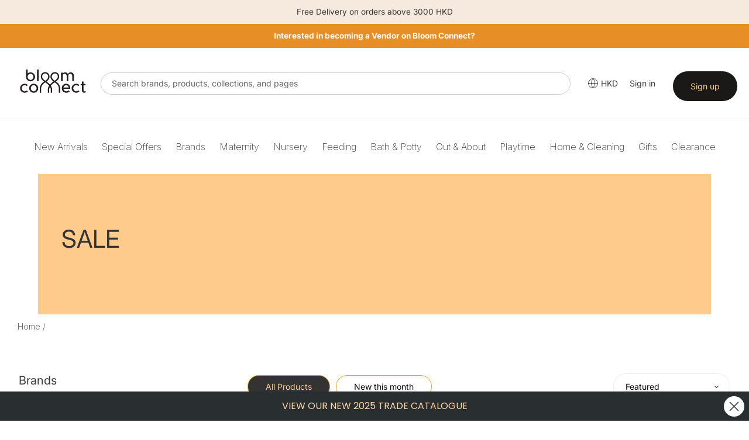

--- FILE ---
content_type: text/html; charset=utf-8
request_url: https://bloomconnect.com.hk/collections/sale
body_size: 51438
content:


  
<!doctype html>
  <html class="no-js" lang="en">
    <head>
      
      <meta charset="utf-8">
      <meta http-equiv="X-UA-Compatible" content="IE=edge,chrome=1">
      <meta name="viewport" content="width=device-width,initial-scale=1">
      <meta name="theme-color" content="#333333">
    
      <link rel="preconnect" href="https://cdn.shopify.com" crossorigin>
      <link rel="preconnect" href="https://fonts.shopify.com" crossorigin>
      <link href="https://fonts.googleapis.com/css2?family=Inter:ital,opsz,wght@0,14..32,100..900;1,14..32,100..900&display=swap" rel="stylesheet">
      <link rel="preconnect" href="https://monorail-edge.shopifysvc.com"><link rel="preload" href="//bloomconnect.com.hk/cdn/shop/t/11/assets/theme.css?v=66485500747712120861766132005" as="style">
      
      <link rel="preload" as="font" href="//bloomconnect.com.hk/cdn/fonts/inter/inter_n4.b2a3f24c19b4de56e8871f609e73ca7f6d2e2bb9.woff2" type="font/woff2" crossorigin>
      <link rel="preload" as="font" href="//bloomconnect.com.hk/cdn/fonts/inter/inter_n4.b2a3f24c19b4de56e8871f609e73ca7f6d2e2bb9.woff2" type="font/woff2" crossorigin>
      <link rel="preload" as="font" href="//bloomconnect.com.hk/cdn/fonts/inter/inter_n7.02711e6b374660cfc7915d1afc1c204e633421e4.woff2" type="font/woff2" crossorigin>
      <!--<link rel="preload" href="//bloomconnect.com.hk/cdn/shop/t/11/assets/theme.js?v=34108032162930193061741665896" as="script">-->
      <!--<link rel="preload" href="//bloomconnect.com.hk/cdn/shop/t/11/assets/lazysizes.js?v=63098554868324070131741665895" as="script">-->
      <script type="text/javascript" src="//bloomconnect.com.hk/cdn/shop/t/11/assets/jquery-3.2.1.min.js?v=131655691665193987771741665895"></script>
      
      
      <link href="//bloomconnect.com.hk/cdn/shop/t/11/assets/mmenu.css?v=154332642195486234721741665895" rel="stylesheet">
      <link href="//bloomconnect.com.hk/cdn/shop/t/11/assets/menu.css?v=107925994431538011161741665895" rel="stylesheet">
      <!-- <link href="//bloomconnect.com.hk/cdn/shop/t/11/assets/slick-theme.css?v=92591523383718280461741665896" rel="stylesheet"> -->
      <link href="//bloomconnect.com.hk/cdn/shop/t/11/assets/custom.css?v=126696030895767098771741665895" rel="stylesheet">
     
      
      <link href="//bloomconnect.com.hk/cdn/shop/t/11/assets/owl.carousel.css?v=22527888400613669681741665895" rel="stylesheet">
      <link href="//bloomconnect.com.hk/cdn/shop/t/11/assets/owl.theme.css?v=26972935624028443691741665895" rel="stylesheet">


        <script src="https://code.jquery.com/jquery-2.2.0.min.js" type="text/javascript"></script>
  <script src="//bloomconnect.com.hk/cdn/shop/t/11/assets/bc-slick.js?v=18270799639888039791741665894" type="text/javascript" charset="utf-8"></script>
      <link rel="stylesheet" type="text/css" href="//bloomconnect.com.hk/cdn/shop/t/11/assets/bc-slick.css?v=98340474046176884051741665894">
      <link rel="stylesheet" type="text/css" href="//bloomconnect.com.hk/cdn/shop/t/11/assets/bc-slick-theme.css?v=50389459487665970981741665894">

       <link rel="stylesheet" type="text/css" href="//cdn.jsdelivr.net/jquery.slick/1.6.0/slick.css"/>
      
      <script type="text/javascript">
          window.algolia_prefix = 'bbcsg_';
          
            window.algolia_lang = 'EN';
          
    
          var algolia_currency_code = "HKD ";
      </script>
    
      <link rel="preload" href="https://use.fontawesome.com/releases/v5.15.4/css/all.css" as="style" onload="this.onload=null;this.rel='stylesheet'"><link rel="canonical" href="https://bloomconnect.com.hk/collections/sale"><link rel="shortcut icon" href="//bloomconnect.com.hk/cdn/shop/files/Bloom_Connect_Fav_32x32.png?v=1753072328" type="image/png"><title>SALE
&ndash; Bloom Connect HK</title><!-- /snippets/social-meta-tags.liquid -->




<meta property="og:site_name" content="Bloom Connect HK ">
<meta property="og:url" content="https://bloomconnect.com.hk/collections/sale">
<meta property="og:title" content="SALE">
<meta property="og:type" content="product.group">
<meta property="og:description" content="Bloom Connect HK ">





<meta name="twitter:card" content="summary_large_image">
<meta name="twitter:title" content="SALE">
<meta name="twitter:description" content="Bloom Connect HK ">

      
<style data-shopify>
:root {
    --color-text: #3a3a3a;
    --color-text-rgb: 58, 58, 58;
    --color-body-text: #333232;
    --color-sale-text: #EA0606;
    --color-small-button-text-border: #333333;
    --color-text-field: #ffffff;
    --color-text-field-text: #000000;
    --color-text-field-text-rgb: 0, 0, 0;

    --color-btn-primary: #333333;
    --color-btn-primary-darker: #1a1a1a;
    --color-btn-primary-text: #ffcb8d;

    --color-blankstate: rgba(51, 50, 50, 0.35);
    --color-blankstate-border: rgba(51, 50, 50, 0.2);
    --color-blankstate-background: rgba(51, 50, 50, 0.1);

    --color-text-focus:#606060;
    --color-overlay-text-focus:#e6e6e6;
    --color-btn-primary-focus:#595959;
    --color-btn-social-focus:#d2d2d2;
    --color-small-button-text-border-focus:#595959;
    --predictive-search-focus:#f2f2f2;

    --color-body: #ffffff;
    --color-bg: #ffffff;
    --color-bg-rgb: 255, 255, 255;
    --color-bg-alt: rgba(51, 50, 50, 0.05);
    --color-bg-currency-selector: rgba(51, 50, 50, 0.2);

    --color-overlay-title-text: #ffffff;
    --color-image-overlay: #685858;
    --color-image-overlay-rgb: 104, 88, 88;--opacity-image-overlay: 0.4;--hover-overlay-opacity: 0.8;

    --color-border: #ebebeb;
    --color-border-form: #cccccc;
    --color-border-form-darker: #b3b3b3;

    --svg-select-icon: url(//bloomconnect.com.hk/cdn/shop/t/11/assets/ico-select.svg?v=29003672709104678581741665895);
    --slick-img-url: url(//bloomconnect.com.hk/cdn/shop/t/11/assets/ajax-loader.gif?v=41356863302472015721741665894);

    --font-weight-body--bold: 700;
    --font-weight-body--bolder: 700;

    --font-stack-header: Inter, sans-serif;
    --font-style-header: normal;
    --font-weight-header: 400;

    --font-stack-body: Inter, sans-serif;
    --font-style-body: normal;
    --font-weight-body: 400;

    --font-size-header: 26;

    --font-size-base: 14;

    --font-h1-desktop: 35;
    --font-h1-mobile: 32;
    --font-h2-desktop: 20;
    --font-h2-mobile: 18;
    --font-h3-mobile: 20;
    --font-h4-desktop: 17;
    --font-h4-mobile: 15;
    --font-h5-desktop: 15;
    --font-h5-mobile: 13;
    --font-h6-desktop: 14;
    --font-h6-mobile: 12;

    --font-mega-title-large-desktop: 65;

    --font-rich-text-large: 16;
    --font-rich-text-small: 12;

    
--color-video-bg: #f2f2f2;

    
    --global-color-image-loader-primary: rgba(58, 58, 58, 0.06);
    --global-color-image-loader-secondary: rgba(58, 58, 58, 0.12);
  }
</style>

    
      <style>*,::after,::before{box-sizing:border-box}body{margin:0}body,html{background-color:var(--color-body)}body,button{font-size:calc(var(--font-size-base) * 1px);font-family:var(--font-stack-body);font-style:var(--font-style-body);font-weight:var(--font-weight-body);color:var(--color-text);line-height:1.5}body,button{-webkit-font-smoothing:antialiased;-webkit-text-size-adjust:100%}.border-bottom{border-bottom:1px solid var(--color-border)}.btn--link{background-color:transparent;border:0;margin:0;color:var(--color-text);text-align:left}.text-right{text-align:right}.icon{display:inline-block;width:20px;height:20px;vertical-align:middle;fill:currentColor}.icon__fallback-text,.visually-hidden{position:absolute!important;overflow:hidden;clip:rect(0 0 0 0);height:1px;width:1px;margin:-1px;padding:0;border:0}svg.icon:not(.icon--full-color) circle,svg.icon:not(.icon--full-color) ellipse,svg.icon:not(.icon--full-color) g,svg.icon:not(.icon--full-color) line,svg.icon:not(.icon--full-color) path,svg.icon:not(.icon--full-color) polygon,svg.icon:not(.icon--full-color) polyline,svg.icon:not(.icon--full-color) rect,symbol.icon:not(.icon--full-color) circle,symbol.icon:not(.icon--full-color) ellipse,symbol.icon:not(.icon--full-color) g,symbol.icon:not(.icon--full-color) line,symbol.icon:not(.icon--full-color) path,symbol.icon:not(.icon--full-color) polygon,symbol.icon:not(.icon--full-color) polyline,symbol.icon:not(.icon--full-color) rect{fill:inherit;stroke:inherit}li{list-style:none}.list--inline{padding:0;margin:0}.list--inline>li{display:inline-block;margin-bottom:0;vertical-align:middle}a{color:var(--color-text);text-decoration:none}.h1,.h2,h1,h2{margin:0 0 17.5px;font-family:var(--font-stack-header);font-style:var(--font-style-header);font-weight:var(--font-weight-header);line-height:1.2;overflow-wrap:break-word;word-wrap:break-word}.h1 a,.h2 a,h1 a,h2 a{color:inherit;text-decoration:none;font-weight:inherit}.h1,h1{font-size:calc(((var(--font-h1-desktop))/ (var(--font-size-base))) * 1em);text-transform:none;letter-spacing:0}@media only screen and (max-width:749px){.h1,h1{font-size:calc(((var(--font-h1-mobile))/ (var(--font-size-base))) * 1em)}}.h2,h2{font-size:calc(((var(--font-h2-desktop))/ (var(--font-size-base))) * 1em);text-transform:uppercase;letter-spacing:.1em}@media only screen and (max-width:749px){.h2,h2{font-size:calc(((var(--font-h2-mobile))/ (var(--font-size-base))) * 1em)}}p{color:var(--color-body-text);margin:0 0 19.44444px}@media only screen and (max-width:749px){p{font-size:calc(((var(--font-size-base) - 1)/ (var(--font-size-base))) * 1em)}}p:last-child{margin-bottom:0}@media only screen and (max-width:749px){.small--hide{display:none!important}}.grid{list-style:none;margin:0;padding:0;margin-left:-30px}.grid::after{content:'';display:table;clear:both}@media only screen and (max-width:749px){.grid{margin-left:0px}}.grid::after{content:'';display:table;clear:both}.grid--no-gutters{margin-left:0}.grid--no-gutters .grid__item{padding-left:0}.grid--table{display:table;table-layout:fixed;width:100%}.grid--table>.grid__item{float:none;display:table-cell;vertical-align:middle}.grid__item{float:left;padding-left:30px;width:100%}@media only screen and (max-width:749px){.grid__item{padding-left:22px}}.grid__item[class*="--push"]{position:relative}@media only screen and (min-width:750px){.medium-up--one-quarter{width:25%}.medium-up--push-one-third{width:33.33%}.medium-up--one-half{width:50%}.medium-up--push-one-third{left:33.33%;position:relative}}.site-header{position:relative;background-color:var(--color-body)}@media only screen and (max-width:749px){.site-header{border-bottom:1px solid var(--color-border)}}@media only screen and (min-width:750px){.site-header{padding:0 55px}.site-header.logo--center{padding-top:30px}}.site-header__logo{margin:15px 0}.logo-align--center .site-header__logo{text-align:center;margin:0 auto}@media only screen and (max-width:749px){.logo-align--center .site-header__logo{text-align:left;margin:15px 0}}@media only screen and (max-width:749px){.site-header__logo{padding-left:22px;text-align:left}.site-header__logo img{margin:0}}.site-header__logo-link{display:inline-block;word-break:break-word}@media only screen and (min-width:750px){.logo-align--center .site-header__logo-link{margin:0 auto}}.site-header__logo-image{display:block}@media only screen and (min-width:750px){.site-header__logo-image{margin:0 auto}}.site-header__logo-image img{width:100%}.site-header__logo-image--centered img{margin:0 auto}.site-header__logo img{display:block}.site-header__icons{position:relative;white-space:nowrap}@media only screen and (max-width:749px){.site-header__icons{width:auto;padding-right:13px}.site-header__icons .btn--link,.site-header__icons .site-header__cart{font-size:calc(((var(--font-size-base))/ (var(--font-size-base))) * 1em)}}.site-header__icons-wrapper{position:relative;display:-webkit-flex;display:-ms-flexbox;display:flex;width:100%;-ms-flex-align:center;-webkit-align-items:center;-moz-align-items:center;-ms-align-items:center;-o-align-items:center;align-items:center;-webkit-justify-content:flex-end;-ms-justify-content:flex-end;justify-content:flex-end}.site-header__account,.site-header__cart,.site-header__search{position:relative}.site-header__search.site-header__icon{display:none}@media only screen and (min-width:1400px){.site-header__search.site-header__icon{display:block}}.site-header__search-toggle{display:block}@media only screen and (min-width:750px){.site-header__account,.site-header__cart{padding:10px 11px}}.site-header__cart-title,.site-header__search-title{position:absolute!important;overflow:hidden;clip:rect(0 0 0 0);height:1px;width:1px;margin:-1px;padding:0;border:0;display:block;vertical-align:middle}.site-header__cart-title{margin-right:3px}.site-header__cart-count{display:flex;align-items:center;justify-content:center;position:absolute;right:.4rem;top:.2rem;font-weight:700;background-color:var(--color-btn-primary);color:var(--color-btn-primary-text);border-radius:50%;min-width:1em;height:1em}.site-header__cart-count span{font-family:HelveticaNeue,"Helvetica Neue",Helvetica,Arial,sans-serif;font-size:calc(11em / 16);line-height:1}@media only screen and (max-width:749px){.site-header__cart-count{top:calc(7em / 16);right:0;border-radius:50%;min-width:calc(19em / 16);height:calc(19em / 16)}}@media only screen and (max-width:749px){.site-header__cart-count span{padding:.25em calc(6em / 16);font-size:12px}}.site-header__menu{display:none}@media only screen and (max-width:749px){.site-header__icon{display:inline-block;vertical-align:middle;padding:10px 11px;margin:0}}@media only screen and (min-width:750px){.site-header__icon .icon-search{margin-right:3px}}.announcement-bar{z-index:10;position:relative;text-align:center;border-bottom:1px solid transparent;padding:2px}.announcement-bar__link{display:block}.announcement-bar__message{display:block;padding:11px 22px;font-size:calc(((16)/ (var(--font-size-base))) * 1em);font-weight:var(--font-weight-header)}@media only screen and (min-width:750px){.announcement-bar__message{padding-left:55px;padding-right:55px}}.site-nav{position:relative;padding:0;text-align:center;margin:25px 0}.site-nav a{padding:3px 10px}.site-nav__link{display:block;white-space:nowrap}.site-nav--centered .site-nav__link{padding-top:0}.site-nav__link .icon-chevron-down{width:calc(8em / 16);height:calc(8em / 16);margin-left:.5rem}.site-nav__label{border-bottom:1px solid transparent}.site-nav__link--active .site-nav__label{border-bottom-color:var(--color-text)}.site-nav__link--button{border:none;background-color:transparent;padding:3px 10px}.site-header__mobile-nav{z-index:11;position:relative;background-color:var(--color-body)}@media only screen and (max-width:749px){.site-header__mobile-nav{display:-webkit-flex;display:-ms-flexbox;display:flex;width:100%;-ms-flex-align:center;-webkit-align-items:center;-moz-align-items:center;-ms-align-items:center;-o-align-items:center;align-items:center}}.mobile-nav--open .icon-close{display:none}.main-content{opacity:0}.main-content .shopify-section{display:none}.main-content .shopify-section:first-child{display:inherit}.critical-hidden{display:none}</style>
    
      <script>
        window.performance.mark('debut:theme_stylesheet_loaded.start');
    
        function onLoadStylesheet() {
          performance.mark('debut:theme_stylesheet_loaded.end');
          performance.measure('debut:theme_stylesheet_loaded', 'debut:theme_stylesheet_loaded.start', 'debut:theme_stylesheet_loaded.end');
    
          var url = "//bloomconnect.com.hk/cdn/shop/t/11/assets/theme.css?v=66485500747712120861766132005";
          var link = document.querySelector('link[href="' + url + '"]');
          link.loaded = true;
          link.dispatchEvent(new Event('load'));
        }
      
        var current_currency ='SGD';
        var currency_value = '1';
        
        // used to dynamically pull in the menu from BBC server
        document.include = function (url) {
         if ('undefined' == typeof(url)) return false;
         var p,rnd;
         if (document.all){
           // For IE, create an ActiveX Object instance
           p = new ActiveXObject("Microsoft.XMLHTTP");
         }
         else {
           // For mozilla, create an instance of XMLHttpRequest.
           p = new XMLHttpRequest();
         }
         // Prevent browsers from caching the included page
         // by appending a random  number (optional)
         rnd = Math.random().toString().substring(2);
         url = url.indexOf('?')>-1 ? url+'&rnd='+rnd : url+'?rnd='+rnd;
         // Open the url and write out the response
         p.open("GET",url,false);
         p.send(null);
         document.write( p.responseText );
        }
      </script>
    
      <link rel="stylesheet" href="//bloomconnect.com.hk/cdn/shop/t/11/assets/theme.css?v=66485500747712120861766132005" type="text/css" media="print" onload="this.media='all';onLoadStylesheet()">
    
      <style>
        @font-face {
  font-family: Inter;
  font-weight: 400;
  font-style: normal;
  font-display: swap;
  src: url("//bloomconnect.com.hk/cdn/fonts/inter/inter_n4.b2a3f24c19b4de56e8871f609e73ca7f6d2e2bb9.woff2") format("woff2"),
       url("//bloomconnect.com.hk/cdn/fonts/inter/inter_n4.af8052d517e0c9ffac7b814872cecc27ae1fa132.woff") format("woff");
}

        @font-face {
  font-family: Inter;
  font-weight: 400;
  font-style: normal;
  font-display: swap;
  src: url("//bloomconnect.com.hk/cdn/fonts/inter/inter_n4.b2a3f24c19b4de56e8871f609e73ca7f6d2e2bb9.woff2") format("woff2"),
       url("//bloomconnect.com.hk/cdn/fonts/inter/inter_n4.af8052d517e0c9ffac7b814872cecc27ae1fa132.woff") format("woff");
}

        @font-face {
  font-family: Inter;
  font-weight: 700;
  font-style: normal;
  font-display: swap;
  src: url("//bloomconnect.com.hk/cdn/fonts/inter/inter_n7.02711e6b374660cfc7915d1afc1c204e633421e4.woff2") format("woff2"),
       url("//bloomconnect.com.hk/cdn/fonts/inter/inter_n7.6dab87426f6b8813070abd79972ceaf2f8d3b012.woff") format("woff");
}

        @font-face {
  font-family: Inter;
  font-weight: 700;
  font-style: normal;
  font-display: swap;
  src: url("//bloomconnect.com.hk/cdn/fonts/inter/inter_n7.02711e6b374660cfc7915d1afc1c204e633421e4.woff2") format("woff2"),
       url("//bloomconnect.com.hk/cdn/fonts/inter/inter_n7.6dab87426f6b8813070abd79972ceaf2f8d3b012.woff") format("woff");
}

        @font-face {
  font-family: Inter;
  font-weight: 400;
  font-style: italic;
  font-display: swap;
  src: url("//bloomconnect.com.hk/cdn/fonts/inter/inter_i4.feae1981dda792ab80d117249d9c7e0f1017e5b3.woff2") format("woff2"),
       url("//bloomconnect.com.hk/cdn/fonts/inter/inter_i4.62773b7113d5e5f02c71486623cf828884c85c6e.woff") format("woff");
}

        @font-face {
  font-family: Inter;
  font-weight: 700;
  font-style: italic;
  font-display: swap;
  src: url("//bloomconnect.com.hk/cdn/fonts/inter/inter_i7.b377bcd4cc0f160622a22d638ae7e2cd9b86ea4c.woff2") format("woff2"),
       url("//bloomconnect.com.hk/cdn/fonts/inter/inter_i7.7c69a6a34e3bb44fcf6f975857e13b9a9b25beb4.woff") format("woff");
}

      </style>
    
      <script>
        var theme = {
          breakpoints: {
            medium: 750,
            large: 990,
            widescreen: 1400
          },
          strings: {
            addToCart: "Add to cart",
            soldOut: "COMING SOON",
            unavailable: "Unavailable",
            regularPrice: "Regular price",
            salePrice: "Sale price",
            sale: "Sale",
            fromLowestPrice: "from [price]",
            vendor: "Vendor",
            showMore: "Show More",
            showLess: "Show Less",
            searchFor: "Search for",
            addressError: "Error looking up that address",
            addressNoResults: "No results for that address",
            addressQueryLimit: "You have exceeded the Google API usage limit. Consider upgrading to a \u003ca href=\"https:\/\/developers.google.com\/maps\/premium\/usage-limits\"\u003ePremium Plan\u003c\/a\u003e.",
            authError: "There was a problem authenticating your Google Maps account.",
            newWindow: "Opens in a new window.",
            external: "Opens external website.",
            newWindowExternal: "Opens external website in a new window.",
            removeLabel: "Remove [product]",
            update: "Update",
            quantity: "Quantity",
            discountedTotal: "Discounted total",
            regularTotal: "Regular total",
            priceColumn: "See Price column for discount details.",
            quantityMinimumMessage: "Quantity must be 1 or more",
            cartError: "There was an error while updating your cart. Please try again.",
            removedItemMessage: "Removed \u003cspan class=\"cart__removed-product-details\"\u003e([quantity]) [link]\u003c\/span\u003e from your cart.",
            unitPrice: "Unit price",
            unitPriceSeparator: "per",
            oneCartCount: "1 item",
            otherCartCount: "[count] items",
            quantityLabel: "Quantity: [count]",
            products: "Products",
            loading: "Loading",
            number_of_results: "[result_number] of [results_count]",
            number_of_results_found: "[results_count] results found",
            one_result_found: "1 result found"
          },
          moneyFormat: "HK${{amount}}",
          moneyFormatWithCurrency: "HK${{amount}}",
          settings: {
            predictiveSearchEnabled: false,
            predictiveSearchShowPrice: true,
            predictiveSearchShowVendor: true
          },
          stylesheet: "//bloomconnect.com.hk/cdn/shop/t/11/assets/theme.css?v=66485500747712120861766132005"
        }
    
        document.documentElement.className = document.documentElement.className.replace('no-js', 'js');
      </script><script src="//ajax.googleapis.com/ajax/libs/jquery/1.11.0/jquery.min.js" type="text/javascript"></script>
      <script src="//bloomconnect.com.hk/cdn/shop/t/11/assets/theme.js?v=34108032162930193061741665896" defer="defer"></script>
      <script src="//bloomconnect.com.hk/cdn/shop/t/11/assets/lazysizes.js?v=63098554868324070131741665895" async="async"></script>
      <script src="//bloomconnect.com.hk/cdn/shop/t/11/assets/bc-slick.js?v=18270799639888039791741665894" type="text/javascript" charset="utf-8"></script>
      <script src="//bloomconnect.com.hk/cdn/shop/t/11/assets/owl.carousel.min.js?v=25240053224860020571741665895"></script>
      
      <script type="text/javascript">
        if (window.MSInputMethodContext && document.documentMode) {
          var scripts = document.getElementsByTagName('script')[0];
          var polyfill = document.createElement("script");
          polyfill.defer = true;
          polyfill.src = "//bloomconnect.com.hk/cdn/shop/t/11/assets/ie11CustomProperties.min.js?v=146208399201472936201741665895";
    
          scripts.parentNode.insertBefore(polyfill, scripts);
        }
      </script>
    
        <script>

        jQuery(window).on("load", function(){

         $('.top-picks .btn.new-add-to-cart, .search-page .btn.new-add-to-cart, .collection-main .btn.new-add-to-cart ').on("click",function(e){

             e.preventDefault();
             $(this).html('<img src="https://cdn.shopify.com/s/files/1/0865/9809/1054/files/add_loading.gif?v=1710735777" height="14" width="14" />');
             var product_id = $(this).closest("form").children(".variant-id").val();
             var product_title = $.trim($(this).parents(".product-card").find(".product-card__title").text());
             var product_qty = $(this).closest("form").find("#quantity").val();
         
           let formData = {
             'items': [{
              'id': product_id,
              'quantity': product_qty
              }]
            };
           
            fetch(window.Shopify.routes.root + 'cart/add.js', {
              method: 'POST',
              headers: {
                'Content-Type': 'application/json'
              },
              body: JSON.stringify(formData)
            })
    
            .then(response => {
       
                  $(this).html('<i class="fa fa-check-circle add-cart-check" style="font-size:14px;"></i>');
                  $('.btn-'+product_id).addClass("item-added"); 

                  //
                 $.getJSON(window.Shopify.routes.root + 'cart.js', function(cart) {
                    const itemCount = cart.item_count;
                    console.log('Cart Count:', itemCount);
                    $('#CartCount [data-cart-count]').text(itemCount);
                  });
                              
                 $('.btn-'+product_id).removeClass("item-added");
                  $('.btn-'+product_id).html('<span data-add-to-cart-text>Add to cart</span>');
    
              //console.log(response.json());
              
            })
            .catch((error) => {
              console.error('Error:', error);
            });
          });
       $('.cart-popup__dismiss-button, .cart-popup__close').on("click",function(){
        $('.cart-popup-wrapper').addClass("cart-popup-wrapper--hidden");
      });


      // Detect current domain once
      const CURRENT_DOMAIN = window.location.origin; // e.g. "https://bloomconnect.co.id"

      // ✅ Helper: get numeric variant price from form
      function getVariantPrice($form) {
        // Works if .variant-price is an <input> OR a text element
        const raw =
          $form.find('.variant-price').val() ||
          $form.find('.variant-price').text() ||
          '';

        const num = parseFloat(raw.replace(/[^\d.]/g, '')); // strip currency etc

        return isNaN(num) ? 0 : num;
      }

      // ✅ Helper: format total based on domain
      function formatTotal(amount) {
        if (CURRENT_DOMAIN === 'https://bloomconnect.co.id') {
          // No decimals for .co.id
          return amount.toLocaleString('en-US', {
            minimumFractionDigits: 0,
            maximumFractionDigits: 0,
          });
        }

        // All other domains: 2 decimals
        return amount.toLocaleString('en-US', {
          minimumFractionDigits: 2,
          maximumFractionDigits: 2,
        });
      }

      /* ======================
        PLUS button
      ====================== */
      $('.adjust-qty-btn.plus').on('click', function () {
        const $form = $(this).closest('form');
        const $qtyInput = $(this).prev();

        const variantMaxStock =
          parseInt($form.find('[name="v_stock"]').val(), 10) || 0;
        const variantPrice = getVariantPrice($form);
        const currentQty = parseInt($qtyInput.val(), 10) || 0;

        if (currentQty < variantMaxStock) {
          const newQty = currentQty + 1;
          $qtyInput.val(newQty);

          const total = newQty * variantPrice;
          const formatted = formatTotal(total);

          $(this)
            .closest('.quantity-wrap')
            .find('.adjust-price')
            .text(`$${formatted}`);
        } else {
          alert('Maximum quantity reached');
        }
      });

      /* ======================
        MINUS button
      ====================== */
      $('.adjust-qty-btn.minus').on('click', function () {
        const $form = $(this).closest('form');
        const $qtyInput = $(this).next();
        const variantPrice = getVariantPrice($form);

        let currentQty = parseInt($qtyInput.val(), 10) || 1;

        if (currentQty > 1) {
          currentQty = currentQty - 1;
          $qtyInput.val(currentQty);

          const total = currentQty * variantPrice;
          const formatted = formatTotal(total);

          $(this)
            .closest('.quantity-wrap')
            .find('.adjust-price')
            .text(`$${formatted}`);
        }
      });

      /* ======================
        Manual quantity input
      ====================== */
      $('.quantity-wrap').on('keyup', '#quantity', function () {
        const $form = $(this).closest('form');
        const variantPrice = getVariantPrice($form);
        const quantity = parseInt($(this).val(), 10) || 0;

        const total = quantity * variantPrice;
        const formatted = formatTotal(total);

        $(this)
          .closest('.quantity-wrap')
          .find('.adjust-price')
          .text(`$${formatted}`);
      });

      
    });
    </script>
      
      
      
      <script>window.performance && window.performance.mark && window.performance.mark('shopify.content_for_header.start');</script><meta id="shopify-digital-wallet" name="shopify-digital-wallet" content="/49541087392/digital_wallets/dialog">
<link rel="alternate" type="application/atom+xml" title="Feed" href="/collections/sale.atom" />
<link rel="alternate" hreflang="x-default" href="https://bloomconnect.com.hk/collections/sale">
<link rel="alternate" hreflang="en-HK" href="https://bloomconnect.com.hk/collections/sale">
<link rel="alternate" hreflang="zh-Hant-HK" href="https://bloomconnect.com.hk/zh/collections/sale">
<link rel="alternate" type="application/json+oembed" href="https://bloomconnect.com.hk/collections/sale.oembed">
<script async="async" src="/checkouts/internal/preloads.js?locale=en-HK"></script>
<script id="shopify-features" type="application/json">{"accessToken":"9d2106dc2b9506a03f08d5de822594df","betas":["rich-media-storefront-analytics"],"domain":"bloomconnect.com.hk","predictiveSearch":true,"shopId":49541087392,"locale":"en"}</script>
<script>var Shopify = Shopify || {};
Shopify.shop = "bloomconnecthk.myshopify.com";
Shopify.locale = "en";
Shopify.currency = {"active":"HKD","rate":"1.0"};
Shopify.country = "HK";
Shopify.theme = {"name":"BCHK Theme 2.1","id":148274512110,"schema_name":"Debut","schema_version":"17.8.0","theme_store_id":null,"role":"main"};
Shopify.theme.handle = "null";
Shopify.theme.style = {"id":null,"handle":null};
Shopify.cdnHost = "bloomconnect.com.hk/cdn";
Shopify.routes = Shopify.routes || {};
Shopify.routes.root = "/";</script>
<script type="module">!function(o){(o.Shopify=o.Shopify||{}).modules=!0}(window);</script>
<script>!function(o){function n(){var o=[];function n(){o.push(Array.prototype.slice.apply(arguments))}return n.q=o,n}var t=o.Shopify=o.Shopify||{};t.loadFeatures=n(),t.autoloadFeatures=n()}(window);</script>
<script id="shop-js-analytics" type="application/json">{"pageType":"collection"}</script>
<script defer="defer" async type="module" src="//bloomconnect.com.hk/cdn/shopifycloud/shop-js/modules/v2/client.init-shop-cart-sync_C5BV16lS.en.esm.js"></script>
<script defer="defer" async type="module" src="//bloomconnect.com.hk/cdn/shopifycloud/shop-js/modules/v2/chunk.common_CygWptCX.esm.js"></script>
<script type="module">
  await import("//bloomconnect.com.hk/cdn/shopifycloud/shop-js/modules/v2/client.init-shop-cart-sync_C5BV16lS.en.esm.js");
await import("//bloomconnect.com.hk/cdn/shopifycloud/shop-js/modules/v2/chunk.common_CygWptCX.esm.js");

  window.Shopify.SignInWithShop?.initShopCartSync?.({"fedCMEnabled":true,"windoidEnabled":true});

</script>
<script>(function() {
  var isLoaded = false;
  function asyncLoad() {
    if (isLoaded) return;
    isLoaded = true;
    var urls = ["https:\/\/instagram.pinatropical.com\/insta.js?shop=bloomconnecthk.myshopify.com","https:\/\/formbuilder.hulkapps.com\/skeletopapp.js?shop=bloomconnecthk.myshopify.com"];
    for (var i = 0; i < urls.length; i++) {
      var s = document.createElement('script');
      s.type = 'text/javascript';
      s.async = true;
      s.src = urls[i];
      var x = document.getElementsByTagName('script')[0];
      x.parentNode.insertBefore(s, x);
    }
  };
  if(window.attachEvent) {
    window.attachEvent('onload', asyncLoad);
  } else {
    window.addEventListener('load', asyncLoad, false);
  }
})();</script>
<script id="__st">var __st={"a":49541087392,"offset":28800,"reqid":"d096118e-818e-43b6-bba4-985883acc891-1768795528","pageurl":"bloomconnect.com.hk\/collections\/sale","u":"e5ed81bbd48a","p":"collection","rtyp":"collection","rid":232789770400};</script>
<script>window.ShopifyPaypalV4VisibilityTracking = true;</script>
<script id="captcha-bootstrap">!function(){'use strict';const t='contact',e='account',n='new_comment',o=[[t,t],['blogs',n],['comments',n],[t,'customer']],c=[[e,'customer_login'],[e,'guest_login'],[e,'recover_customer_password'],[e,'create_customer']],r=t=>t.map((([t,e])=>`form[action*='/${t}']:not([data-nocaptcha='true']) input[name='form_type'][value='${e}']`)).join(','),a=t=>()=>t?[...document.querySelectorAll(t)].map((t=>t.form)):[];function s(){const t=[...o],e=r(t);return a(e)}const i='password',u='form_key',d=['recaptcha-v3-token','g-recaptcha-response','h-captcha-response',i],f=()=>{try{return window.sessionStorage}catch{return}},m='__shopify_v',_=t=>t.elements[u];function p(t,e,n=!1){try{const o=window.sessionStorage,c=JSON.parse(o.getItem(e)),{data:r}=function(t){const{data:e,action:n}=t;return t[m]||n?{data:e,action:n}:{data:t,action:n}}(c);for(const[e,n]of Object.entries(r))t.elements[e]&&(t.elements[e].value=n);n&&o.removeItem(e)}catch(o){console.error('form repopulation failed',{error:o})}}const l='form_type',E='cptcha';function T(t){t.dataset[E]=!0}const w=window,h=w.document,L='Shopify',v='ce_forms',y='captcha';let A=!1;((t,e)=>{const n=(g='f06e6c50-85a8-45c8-87d0-21a2b65856fe',I='https://cdn.shopify.com/shopifycloud/storefront-forms-hcaptcha/ce_storefront_forms_captcha_hcaptcha.v1.5.2.iife.js',D={infoText:'Protected by hCaptcha',privacyText:'Privacy',termsText:'Terms'},(t,e,n)=>{const o=w[L][v],c=o.bindForm;if(c)return c(t,g,e,D).then(n);var r;o.q.push([[t,g,e,D],n]),r=I,A||(h.body.append(Object.assign(h.createElement('script'),{id:'captcha-provider',async:!0,src:r})),A=!0)});var g,I,D;w[L]=w[L]||{},w[L][v]=w[L][v]||{},w[L][v].q=[],w[L][y]=w[L][y]||{},w[L][y].protect=function(t,e){n(t,void 0,e),T(t)},Object.freeze(w[L][y]),function(t,e,n,w,h,L){const[v,y,A,g]=function(t,e,n){const i=e?o:[],u=t?c:[],d=[...i,...u],f=r(d),m=r(i),_=r(d.filter((([t,e])=>n.includes(e))));return[a(f),a(m),a(_),s()]}(w,h,L),I=t=>{const e=t.target;return e instanceof HTMLFormElement?e:e&&e.form},D=t=>v().includes(t);t.addEventListener('submit',(t=>{const e=I(t);if(!e)return;const n=D(e)&&!e.dataset.hcaptchaBound&&!e.dataset.recaptchaBound,o=_(e),c=g().includes(e)&&(!o||!o.value);(n||c)&&t.preventDefault(),c&&!n&&(function(t){try{if(!f())return;!function(t){const e=f();if(!e)return;const n=_(t);if(!n)return;const o=n.value;o&&e.removeItem(o)}(t);const e=Array.from(Array(32),(()=>Math.random().toString(36)[2])).join('');!function(t,e){_(t)||t.append(Object.assign(document.createElement('input'),{type:'hidden',name:u})),t.elements[u].value=e}(t,e),function(t,e){const n=f();if(!n)return;const o=[...t.querySelectorAll(`input[type='${i}']`)].map((({name:t})=>t)),c=[...d,...o],r={};for(const[a,s]of new FormData(t).entries())c.includes(a)||(r[a]=s);n.setItem(e,JSON.stringify({[m]:1,action:t.action,data:r}))}(t,e)}catch(e){console.error('failed to persist form',e)}}(e),e.submit())}));const S=(t,e)=>{t&&!t.dataset[E]&&(n(t,e.some((e=>e===t))),T(t))};for(const o of['focusin','change'])t.addEventListener(o,(t=>{const e=I(t);D(e)&&S(e,y())}));const B=e.get('form_key'),M=e.get(l),P=B&&M;t.addEventListener('DOMContentLoaded',(()=>{const t=y();if(P)for(const e of t)e.elements[l].value===M&&p(e,B);[...new Set([...A(),...v().filter((t=>'true'===t.dataset.shopifyCaptcha))])].forEach((e=>S(e,t)))}))}(h,new URLSearchParams(w.location.search),n,t,e,['guest_login'])})(!1,!0)}();</script>
<script integrity="sha256-4kQ18oKyAcykRKYeNunJcIwy7WH5gtpwJnB7kiuLZ1E=" data-source-attribution="shopify.loadfeatures" defer="defer" src="//bloomconnect.com.hk/cdn/shopifycloud/storefront/assets/storefront/load_feature-a0a9edcb.js" crossorigin="anonymous"></script>
<script data-source-attribution="shopify.dynamic_checkout.dynamic.init">var Shopify=Shopify||{};Shopify.PaymentButton=Shopify.PaymentButton||{isStorefrontPortableWallets:!0,init:function(){window.Shopify.PaymentButton.init=function(){};var t=document.createElement("script");t.src="https://bloomconnect.com.hk/cdn/shopifycloud/portable-wallets/latest/portable-wallets.en.js",t.type="module",document.head.appendChild(t)}};
</script>
<script data-source-attribution="shopify.dynamic_checkout.buyer_consent">
  function portableWalletsHideBuyerConsent(e){var t=document.getElementById("shopify-buyer-consent"),n=document.getElementById("shopify-subscription-policy-button");t&&n&&(t.classList.add("hidden"),t.setAttribute("aria-hidden","true"),n.removeEventListener("click",e))}function portableWalletsShowBuyerConsent(e){var t=document.getElementById("shopify-buyer-consent"),n=document.getElementById("shopify-subscription-policy-button");t&&n&&(t.classList.remove("hidden"),t.removeAttribute("aria-hidden"),n.addEventListener("click",e))}window.Shopify?.PaymentButton&&(window.Shopify.PaymentButton.hideBuyerConsent=portableWalletsHideBuyerConsent,window.Shopify.PaymentButton.showBuyerConsent=portableWalletsShowBuyerConsent);
</script>
<script data-source-attribution="shopify.dynamic_checkout.cart.bootstrap">document.addEventListener("DOMContentLoaded",(function(){function t(){return document.querySelector("shopify-accelerated-checkout-cart, shopify-accelerated-checkout")}if(t())Shopify.PaymentButton.init();else{new MutationObserver((function(e,n){t()&&(Shopify.PaymentButton.init(),n.disconnect())})).observe(document.body,{childList:!0,subtree:!0})}}));
</script>
<link rel="stylesheet" media="screen" href="//bloomconnect.com.hk/cdn/shop/t/11/compiled_assets/styles.css?v=4550">
<script>window.performance && window.performance.mark && window.performance.mark('shopify.content_for_header.end');</script>
    
    
    <meta name="google-site-verification" content="mZDFxEt4U1GRzz9zfzYz_32cthfGrjbBXE8pqrdxCQw"><meta name="google-site-verification" content="u9DeoG0YHmhSwPdzRTW_rHgjqPiNaJ3yafhnLNgm0Rs">
    <script src="//bloomconnect.com.hk/cdn/shop/t/11/assets/backinstock.js?v=134968726920050981841765639295"></script>
    <link href="//bloomconnect.com.hk/cdn/shop/t/11/assets/backinstock.css?v=66273795223364830611764660101" rel="stylesheet">

    <!-- BEGIN app block: shopify://apps/klaviyo-email-marketing-sms/blocks/klaviyo-onsite-embed/2632fe16-c075-4321-a88b-50b567f42507 -->












  <script async src="https://static.klaviyo.com/onsite/js/XWeT5s/klaviyo.js?company_id=XWeT5s"></script>
  <script>!function(){if(!window.klaviyo){window._klOnsite=window._klOnsite||[];try{window.klaviyo=new Proxy({},{get:function(n,i){return"push"===i?function(){var n;(n=window._klOnsite).push.apply(n,arguments)}:function(){for(var n=arguments.length,o=new Array(n),w=0;w<n;w++)o[w]=arguments[w];var t="function"==typeof o[o.length-1]?o.pop():void 0,e=new Promise((function(n){window._klOnsite.push([i].concat(o,[function(i){t&&t(i),n(i)}]))}));return e}}})}catch(n){window.klaviyo=window.klaviyo||[],window.klaviyo.push=function(){var n;(n=window._klOnsite).push.apply(n,arguments)}}}}();</script>

  




  <script>
    window.klaviyoReviewsProductDesignMode = false
  </script>







<!-- END app block --><link href="https://monorail-edge.shopifysvc.com" rel="dns-prefetch">
<script>(function(){if ("sendBeacon" in navigator && "performance" in window) {try {var session_token_from_headers = performance.getEntriesByType('navigation')[0].serverTiming.find(x => x.name == '_s').description;} catch {var session_token_from_headers = undefined;}var session_cookie_matches = document.cookie.match(/_shopify_s=([^;]*)/);var session_token_from_cookie = session_cookie_matches && session_cookie_matches.length === 2 ? session_cookie_matches[1] : "";var session_token = session_token_from_headers || session_token_from_cookie || "";function handle_abandonment_event(e) {var entries = performance.getEntries().filter(function(entry) {return /monorail-edge.shopifysvc.com/.test(entry.name);});if (!window.abandonment_tracked && entries.length === 0) {window.abandonment_tracked = true;var currentMs = Date.now();var navigation_start = performance.timing.navigationStart;var payload = {shop_id: 49541087392,url: window.location.href,navigation_start,duration: currentMs - navigation_start,session_token,page_type: "collection"};window.navigator.sendBeacon("https://monorail-edge.shopifysvc.com/v1/produce", JSON.stringify({schema_id: "online_store_buyer_site_abandonment/1.1",payload: payload,metadata: {event_created_at_ms: currentMs,event_sent_at_ms: currentMs}}));}}window.addEventListener('pagehide', handle_abandonment_event);}}());</script>
<script id="web-pixels-manager-setup">(function e(e,d,r,n,o){if(void 0===o&&(o={}),!Boolean(null===(a=null===(i=window.Shopify)||void 0===i?void 0:i.analytics)||void 0===a?void 0:a.replayQueue)){var i,a;window.Shopify=window.Shopify||{};var t=window.Shopify;t.analytics=t.analytics||{};var s=t.analytics;s.replayQueue=[],s.publish=function(e,d,r){return s.replayQueue.push([e,d,r]),!0};try{self.performance.mark("wpm:start")}catch(e){}var l=function(){var e={modern:/Edge?\/(1{2}[4-9]|1[2-9]\d|[2-9]\d{2}|\d{4,})\.\d+(\.\d+|)|Firefox\/(1{2}[4-9]|1[2-9]\d|[2-9]\d{2}|\d{4,})\.\d+(\.\d+|)|Chrom(ium|e)\/(9{2}|\d{3,})\.\d+(\.\d+|)|(Maci|X1{2}).+ Version\/(15\.\d+|(1[6-9]|[2-9]\d|\d{3,})\.\d+)([,.]\d+|)( \(\w+\)|)( Mobile\/\w+|) Safari\/|Chrome.+OPR\/(9{2}|\d{3,})\.\d+\.\d+|(CPU[ +]OS|iPhone[ +]OS|CPU[ +]iPhone|CPU IPhone OS|CPU iPad OS)[ +]+(15[._]\d+|(1[6-9]|[2-9]\d|\d{3,})[._]\d+)([._]\d+|)|Android:?[ /-](13[3-9]|1[4-9]\d|[2-9]\d{2}|\d{4,})(\.\d+|)(\.\d+|)|Android.+Firefox\/(13[5-9]|1[4-9]\d|[2-9]\d{2}|\d{4,})\.\d+(\.\d+|)|Android.+Chrom(ium|e)\/(13[3-9]|1[4-9]\d|[2-9]\d{2}|\d{4,})\.\d+(\.\d+|)|SamsungBrowser\/([2-9]\d|\d{3,})\.\d+/,legacy:/Edge?\/(1[6-9]|[2-9]\d|\d{3,})\.\d+(\.\d+|)|Firefox\/(5[4-9]|[6-9]\d|\d{3,})\.\d+(\.\d+|)|Chrom(ium|e)\/(5[1-9]|[6-9]\d|\d{3,})\.\d+(\.\d+|)([\d.]+$|.*Safari\/(?![\d.]+ Edge\/[\d.]+$))|(Maci|X1{2}).+ Version\/(10\.\d+|(1[1-9]|[2-9]\d|\d{3,})\.\d+)([,.]\d+|)( \(\w+\)|)( Mobile\/\w+|) Safari\/|Chrome.+OPR\/(3[89]|[4-9]\d|\d{3,})\.\d+\.\d+|(CPU[ +]OS|iPhone[ +]OS|CPU[ +]iPhone|CPU IPhone OS|CPU iPad OS)[ +]+(10[._]\d+|(1[1-9]|[2-9]\d|\d{3,})[._]\d+)([._]\d+|)|Android:?[ /-](13[3-9]|1[4-9]\d|[2-9]\d{2}|\d{4,})(\.\d+|)(\.\d+|)|Mobile Safari.+OPR\/([89]\d|\d{3,})\.\d+\.\d+|Android.+Firefox\/(13[5-9]|1[4-9]\d|[2-9]\d{2}|\d{4,})\.\d+(\.\d+|)|Android.+Chrom(ium|e)\/(13[3-9]|1[4-9]\d|[2-9]\d{2}|\d{4,})\.\d+(\.\d+|)|Android.+(UC? ?Browser|UCWEB|U3)[ /]?(15\.([5-9]|\d{2,})|(1[6-9]|[2-9]\d|\d{3,})\.\d+)\.\d+|SamsungBrowser\/(5\.\d+|([6-9]|\d{2,})\.\d+)|Android.+MQ{2}Browser\/(14(\.(9|\d{2,})|)|(1[5-9]|[2-9]\d|\d{3,})(\.\d+|))(\.\d+|)|K[Aa][Ii]OS\/(3\.\d+|([4-9]|\d{2,})\.\d+)(\.\d+|)/},d=e.modern,r=e.legacy,n=navigator.userAgent;return n.match(d)?"modern":n.match(r)?"legacy":"unknown"}(),u="modern"===l?"modern":"legacy",c=(null!=n?n:{modern:"",legacy:""})[u],f=function(e){return[e.baseUrl,"/wpm","/b",e.hashVersion,"modern"===e.buildTarget?"m":"l",".js"].join("")}({baseUrl:d,hashVersion:r,buildTarget:u}),m=function(e){var d=e.version,r=e.bundleTarget,n=e.surface,o=e.pageUrl,i=e.monorailEndpoint;return{emit:function(e){var a=e.status,t=e.errorMsg,s=(new Date).getTime(),l=JSON.stringify({metadata:{event_sent_at_ms:s},events:[{schema_id:"web_pixels_manager_load/3.1",payload:{version:d,bundle_target:r,page_url:o,status:a,surface:n,error_msg:t},metadata:{event_created_at_ms:s}}]});if(!i)return console&&console.warn&&console.warn("[Web Pixels Manager] No Monorail endpoint provided, skipping logging."),!1;try{return self.navigator.sendBeacon.bind(self.navigator)(i,l)}catch(e){}var u=new XMLHttpRequest;try{return u.open("POST",i,!0),u.setRequestHeader("Content-Type","text/plain"),u.send(l),!0}catch(e){return console&&console.warn&&console.warn("[Web Pixels Manager] Got an unhandled error while logging to Monorail."),!1}}}}({version:r,bundleTarget:l,surface:e.surface,pageUrl:self.location.href,monorailEndpoint:e.monorailEndpoint});try{o.browserTarget=l,function(e){var d=e.src,r=e.async,n=void 0===r||r,o=e.onload,i=e.onerror,a=e.sri,t=e.scriptDataAttributes,s=void 0===t?{}:t,l=document.createElement("script"),u=document.querySelector("head"),c=document.querySelector("body");if(l.async=n,l.src=d,a&&(l.integrity=a,l.crossOrigin="anonymous"),s)for(var f in s)if(Object.prototype.hasOwnProperty.call(s,f))try{l.dataset[f]=s[f]}catch(e){}if(o&&l.addEventListener("load",o),i&&l.addEventListener("error",i),u)u.appendChild(l);else{if(!c)throw new Error("Did not find a head or body element to append the script");c.appendChild(l)}}({src:f,async:!0,onload:function(){if(!function(){var e,d;return Boolean(null===(d=null===(e=window.Shopify)||void 0===e?void 0:e.analytics)||void 0===d?void 0:d.initialized)}()){var d=window.webPixelsManager.init(e)||void 0;if(d){var r=window.Shopify.analytics;r.replayQueue.forEach((function(e){var r=e[0],n=e[1],o=e[2];d.publishCustomEvent(r,n,o)})),r.replayQueue=[],r.publish=d.publishCustomEvent,r.visitor=d.visitor,r.initialized=!0}}},onerror:function(){return m.emit({status:"failed",errorMsg:"".concat(f," has failed to load")})},sri:function(e){var d=/^sha384-[A-Za-z0-9+/=]+$/;return"string"==typeof e&&d.test(e)}(c)?c:"",scriptDataAttributes:o}),m.emit({status:"loading"})}catch(e){m.emit({status:"failed",errorMsg:(null==e?void 0:e.message)||"Unknown error"})}}})({shopId: 49541087392,storefrontBaseUrl: "https://bloomconnect.com.hk",extensionsBaseUrl: "https://extensions.shopifycdn.com/cdn/shopifycloud/web-pixels-manager",monorailEndpoint: "https://monorail-edge.shopifysvc.com/unstable/produce_batch",surface: "storefront-renderer",enabledBetaFlags: ["2dca8a86"],webPixelsConfigList: [{"id":"1689813230","configuration":"{\"accountID\":\"XWeT5s\",\"webPixelConfig\":\"eyJlbmFibGVBZGRlZFRvQ2FydEV2ZW50cyI6IHRydWV9\"}","eventPayloadVersion":"v1","runtimeContext":"STRICT","scriptVersion":"524f6c1ee37bacdca7657a665bdca589","type":"APP","apiClientId":123074,"privacyPurposes":["ANALYTICS","MARKETING"],"dataSharingAdjustments":{"protectedCustomerApprovalScopes":["read_customer_address","read_customer_email","read_customer_name","read_customer_personal_data","read_customer_phone"]}},{"id":"462913774","configuration":"{\"config\":\"{\\\"pixel_id\\\":\\\"G-KVZ4SG3FFF\\\",\\\"gtag_events\\\":[{\\\"type\\\":\\\"purchase\\\",\\\"action_label\\\":\\\"G-KVZ4SG3FFF\\\"},{\\\"type\\\":\\\"page_view\\\",\\\"action_label\\\":\\\"G-KVZ4SG3FFF\\\"},{\\\"type\\\":\\\"view_item\\\",\\\"action_label\\\":\\\"G-KVZ4SG3FFF\\\"},{\\\"type\\\":\\\"search\\\",\\\"action_label\\\":\\\"G-KVZ4SG3FFF\\\"},{\\\"type\\\":\\\"add_to_cart\\\",\\\"action_label\\\":\\\"G-KVZ4SG3FFF\\\"},{\\\"type\\\":\\\"begin_checkout\\\",\\\"action_label\\\":\\\"G-KVZ4SG3FFF\\\"},{\\\"type\\\":\\\"add_payment_info\\\",\\\"action_label\\\":\\\"G-KVZ4SG3FFF\\\"}],\\\"enable_monitoring_mode\\\":false}\"}","eventPayloadVersion":"v1","runtimeContext":"OPEN","scriptVersion":"b2a88bafab3e21179ed38636efcd8a93","type":"APP","apiClientId":1780363,"privacyPurposes":[],"dataSharingAdjustments":{"protectedCustomerApprovalScopes":["read_customer_address","read_customer_email","read_customer_name","read_customer_personal_data","read_customer_phone"]}},{"id":"shopify-app-pixel","configuration":"{}","eventPayloadVersion":"v1","runtimeContext":"STRICT","scriptVersion":"0450","apiClientId":"shopify-pixel","type":"APP","privacyPurposes":["ANALYTICS","MARKETING"]},{"id":"shopify-custom-pixel","eventPayloadVersion":"v1","runtimeContext":"LAX","scriptVersion":"0450","apiClientId":"shopify-pixel","type":"CUSTOM","privacyPurposes":["ANALYTICS","MARKETING"]}],isMerchantRequest: false,initData: {"shop":{"name":"Bloom Connect HK ","paymentSettings":{"currencyCode":"HKD"},"myshopifyDomain":"bloomconnecthk.myshopify.com","countryCode":"HK","storefrontUrl":"https:\/\/bloomconnect.com.hk"},"customer":null,"cart":null,"checkout":null,"productVariants":[],"purchasingCompany":null},},"https://bloomconnect.com.hk/cdn","fcfee988w5aeb613cpc8e4bc33m6693e112",{"modern":"","legacy":""},{"shopId":"49541087392","storefrontBaseUrl":"https:\/\/bloomconnect.com.hk","extensionBaseUrl":"https:\/\/extensions.shopifycdn.com\/cdn\/shopifycloud\/web-pixels-manager","surface":"storefront-renderer","enabledBetaFlags":"[\"2dca8a86\"]","isMerchantRequest":"false","hashVersion":"fcfee988w5aeb613cpc8e4bc33m6693e112","publish":"custom","events":"[[\"page_viewed\",{}],[\"collection_viewed\",{\"collection\":{\"id\":\"232789770400\",\"title\":\"SALE\",\"productVariants\":[]}}]]"});</script><script>
  window.ShopifyAnalytics = window.ShopifyAnalytics || {};
  window.ShopifyAnalytics.meta = window.ShopifyAnalytics.meta || {};
  window.ShopifyAnalytics.meta.currency = 'HKD';
  var meta = {"products":[],"page":{"pageType":"collection","resourceType":"collection","resourceId":232789770400,"requestId":"d096118e-818e-43b6-bba4-985883acc891-1768795528"}};
  for (var attr in meta) {
    window.ShopifyAnalytics.meta[attr] = meta[attr];
  }
</script>
<script class="analytics">
  (function () {
    var customDocumentWrite = function(content) {
      var jquery = null;

      if (window.jQuery) {
        jquery = window.jQuery;
      } else if (window.Checkout && window.Checkout.$) {
        jquery = window.Checkout.$;
      }

      if (jquery) {
        jquery('body').append(content);
      }
    };

    var hasLoggedConversion = function(token) {
      if (token) {
        return document.cookie.indexOf('loggedConversion=' + token) !== -1;
      }
      return false;
    }

    var setCookieIfConversion = function(token) {
      if (token) {
        var twoMonthsFromNow = new Date(Date.now());
        twoMonthsFromNow.setMonth(twoMonthsFromNow.getMonth() + 2);

        document.cookie = 'loggedConversion=' + token + '; expires=' + twoMonthsFromNow;
      }
    }

    var trekkie = window.ShopifyAnalytics.lib = window.trekkie = window.trekkie || [];
    if (trekkie.integrations) {
      return;
    }
    trekkie.methods = [
      'identify',
      'page',
      'ready',
      'track',
      'trackForm',
      'trackLink'
    ];
    trekkie.factory = function(method) {
      return function() {
        var args = Array.prototype.slice.call(arguments);
        args.unshift(method);
        trekkie.push(args);
        return trekkie;
      };
    };
    for (var i = 0; i < trekkie.methods.length; i++) {
      var key = trekkie.methods[i];
      trekkie[key] = trekkie.factory(key);
    }
    trekkie.load = function(config) {
      trekkie.config = config || {};
      trekkie.config.initialDocumentCookie = document.cookie;
      var first = document.getElementsByTagName('script')[0];
      var script = document.createElement('script');
      script.type = 'text/javascript';
      script.onerror = function(e) {
        var scriptFallback = document.createElement('script');
        scriptFallback.type = 'text/javascript';
        scriptFallback.onerror = function(error) {
                var Monorail = {
      produce: function produce(monorailDomain, schemaId, payload) {
        var currentMs = new Date().getTime();
        var event = {
          schema_id: schemaId,
          payload: payload,
          metadata: {
            event_created_at_ms: currentMs,
            event_sent_at_ms: currentMs
          }
        };
        return Monorail.sendRequest("https://" + monorailDomain + "/v1/produce", JSON.stringify(event));
      },
      sendRequest: function sendRequest(endpointUrl, payload) {
        // Try the sendBeacon API
        if (window && window.navigator && typeof window.navigator.sendBeacon === 'function' && typeof window.Blob === 'function' && !Monorail.isIos12()) {
          var blobData = new window.Blob([payload], {
            type: 'text/plain'
          });

          if (window.navigator.sendBeacon(endpointUrl, blobData)) {
            return true;
          } // sendBeacon was not successful

        } // XHR beacon

        var xhr = new XMLHttpRequest();

        try {
          xhr.open('POST', endpointUrl);
          xhr.setRequestHeader('Content-Type', 'text/plain');
          xhr.send(payload);
        } catch (e) {
          console.log(e);
        }

        return false;
      },
      isIos12: function isIos12() {
        return window.navigator.userAgent.lastIndexOf('iPhone; CPU iPhone OS 12_') !== -1 || window.navigator.userAgent.lastIndexOf('iPad; CPU OS 12_') !== -1;
      }
    };
    Monorail.produce('monorail-edge.shopifysvc.com',
      'trekkie_storefront_load_errors/1.1',
      {shop_id: 49541087392,
      theme_id: 148274512110,
      app_name: "storefront",
      context_url: window.location.href,
      source_url: "//bloomconnect.com.hk/cdn/s/trekkie.storefront.cd680fe47e6c39ca5d5df5f0a32d569bc48c0f27.min.js"});

        };
        scriptFallback.async = true;
        scriptFallback.src = '//bloomconnect.com.hk/cdn/s/trekkie.storefront.cd680fe47e6c39ca5d5df5f0a32d569bc48c0f27.min.js';
        first.parentNode.insertBefore(scriptFallback, first);
      };
      script.async = true;
      script.src = '//bloomconnect.com.hk/cdn/s/trekkie.storefront.cd680fe47e6c39ca5d5df5f0a32d569bc48c0f27.min.js';
      first.parentNode.insertBefore(script, first);
    };
    trekkie.load(
      {"Trekkie":{"appName":"storefront","development":false,"defaultAttributes":{"shopId":49541087392,"isMerchantRequest":null,"themeId":148274512110,"themeCityHash":"11987685968346420213","contentLanguage":"en","currency":"HKD"},"isServerSideCookieWritingEnabled":true,"monorailRegion":"shop_domain","enabledBetaFlags":["65f19447"]},"Session Attribution":{},"S2S":{"facebookCapiEnabled":false,"source":"trekkie-storefront-renderer","apiClientId":580111}}
    );

    var loaded = false;
    trekkie.ready(function() {
      if (loaded) return;
      loaded = true;

      window.ShopifyAnalytics.lib = window.trekkie;

      var originalDocumentWrite = document.write;
      document.write = customDocumentWrite;
      try { window.ShopifyAnalytics.merchantGoogleAnalytics.call(this); } catch(error) {};
      document.write = originalDocumentWrite;

      window.ShopifyAnalytics.lib.page(null,{"pageType":"collection","resourceType":"collection","resourceId":232789770400,"requestId":"d096118e-818e-43b6-bba4-985883acc891-1768795528","shopifyEmitted":true});

      var match = window.location.pathname.match(/checkouts\/(.+)\/(thank_you|post_purchase)/)
      var token = match? match[1]: undefined;
      if (!hasLoggedConversion(token)) {
        setCookieIfConversion(token);
        window.ShopifyAnalytics.lib.track("Viewed Product Category",{"currency":"HKD","category":"Collection: sale","collectionName":"sale","collectionId":232789770400,"nonInteraction":true},undefined,undefined,{"shopifyEmitted":true});
      }
    });


        var eventsListenerScript = document.createElement('script');
        eventsListenerScript.async = true;
        eventsListenerScript.src = "//bloomconnect.com.hk/cdn/shopifycloud/storefront/assets/shop_events_listener-3da45d37.js";
        document.getElementsByTagName('head')[0].appendChild(eventsListenerScript);

})();</script>
<script
  defer
  src="https://bloomconnect.com.hk/cdn/shopifycloud/perf-kit/shopify-perf-kit-3.0.4.min.js"
  data-application="storefront-renderer"
  data-shop-id="49541087392"
  data-render-region="gcp-us-central1"
  data-page-type="collection"
  data-theme-instance-id="148274512110"
  data-theme-name="Debut"
  data-theme-version="17.8.0"
  data-monorail-region="shop_domain"
  data-resource-timing-sampling-rate="10"
  data-shs="true"
  data-shs-beacon="true"
  data-shs-export-with-fetch="true"
  data-shs-logs-sample-rate="1"
  data-shs-beacon-endpoint="https://bloomconnect.com.hk/api/collect"
></script>
</head>
    
    
    <body class="template-collection co" ><div id="backinstock-modal-overlay">
        <div id="backinstock-modal">
          <div>
            <h2 id="backinstock-modal-title-text"></h2>
            <p>
              You will be notified once this product is back in stock.
              <br/><br/>
              Do you want to subscribe to receive notification?
            </p>
          </div>
          <div id="backinstock-modal-buttons">
            <button id="backinstock-modal-cancel" type="button">Cancel</button>
            <button id="backinstock-modal-ok" type="button">Subscribe</button>
          </div>
        </div>
      </div>

      
      
      <a class="in-page-link visually-hidden skip-link" href="#MainContent">Skip to content</a><style data-shopify>

  .cart-popup {
    box-shadow: 1px 1px 10px 2px rgba(235, 235, 235, 0.5);
  }</style><div class="cart-popup-wrapper cart-popup-wrapper--hidden critical-hidden" role="dialog" aria-modal="true" aria-labelledby="CartPopupHeading" data-cart-popup-wrapper >
  <div class="cart-popup" data-cart-popup tabindex="-1">
    <div class="cart-popup__header">
      <h2 id="CartPopupHeading" class="cart-popup__heading">Just added to your cart</h2>
      <button class="cart-popup__close" aria-label="Close" data-cart-popup-close><svg aria-hidden="true" focusable="false" role="presentation" class="icon icon-close" viewBox="0 0 40 40"><path d="M23.868 20.015L39.117 4.78c1.11-1.108 1.11-2.77 0-3.877-1.109-1.108-2.773-1.108-3.882 0L19.986 16.137 4.737.904C3.628-.204 1.965-.204.856.904c-1.11 1.108-1.11 2.77 0 3.877l15.249 15.234L.855 35.248c-1.108 1.108-1.108 2.77 0 3.877.555.554 1.248.831 1.942.831s1.386-.277 1.94-.83l15.25-15.234 15.248 15.233c.555.554 1.248.831 1.941.831s1.387-.277 1.941-.83c1.11-1.109 1.11-2.77 0-3.878L23.868 20.015z" class="layer"/></svg></button>
    </div>
    <div class="cart-popup-item">
      <div class="cart-popup-item__image-wrapper hide" data-cart-popup-image-wrapper data-image-loading-animation></div>
      <div class="cart-popup-item__description">
        <div>
          <h3 class="cart-popup-item__title" data-cart-popup-title></h3>
          <ul class="product-details" aria-label="Product details" data-cart-popup-product-details></ul>
        </div>
        <div class="cart-popup-item__quantity">
          <span class="visually-hidden" data-cart-popup-quantity-label></span>
          <span aria-hidden="true">Qty:</span>
          <span aria-hidden="true" data-cart-popup-quantity></span>
        </div>
      </div>
    </div>

    <!-- <a href="/cart" class="cart-popup__cta-link btn btn--secondary-accent">
      View cart (<span data-cart-popup-cart-quantity></span>)
    </a> -->
<span data-cart-popup-cart-quantity style="display:none;" ></span>

    <div class="cart-popup__dismiss" style="background-color:#f8a746;padding:5px;">
      <button class="cart-popup__dismiss-button text-link text-link--accent" data-cart-popup-dismiss style="color:#fff; border-bottom: none;
    text-transform: uppercase;">
        Continue shopping
      </button>
    </div>
  </div>
</div>

<script>
      
    jQuery(window).on("load", function(){

      $(".cart-popup__close, .cart-popup__dismiss-button").on("click", function(){
        $('.cart-popup .free-item-wrap').remove();
      });

    });
    
  </script>

<div id="shopify-section-header" class="shopify-section">
<script src="//bloomconnect.com.hk/cdn/shop/t/11/assets/predictive-search.js?v=108129580011692896291743081966" defer="defer"></script>

<div data-section-id="header" data-section-type="header-section" data-header-section>
  
    
      <div class="announcement-bar" role="region" aria-label="Announcement"><a href="/pages/terms-conditions" class="announcement-bar__link"><p class="announcement-bar__message">Free Delivery on orders above 3000 HKD</p></a></div>
    
  

   
      <div data-section-id="header" class='announcement-bar-secondary-container' data-section-type="header-section" data-header-section>
          <div class="announcement-bar announcement-bar-secondary" role="region" aria-label="Announcement"><a href="https://manage.kmail-lists.com/subscriptions/subscribe?a=XWeT5s&g=XAAaSD" class="announcement-bar__link announcement-bar-secondary__link"><p class="announcement-bar-secondary__message">Interested in becoming a Vendor on Bloom Connect?</p></a></div>
      </div>
    

  <div class="main-head">
    <div class="mh-inner">
      <div class="mh-mobile-menu">
        <a class='mobile-menu' href="#mobile-menu" style="width:52px; height:24px;display:inline-block;"><img src="//bloomconnect.com.hk/cdn/shop/t/11/assets/BC_icon_hamburger2.png?v=168554343871029263041741665894" alt="Menu" style="width:52px; height:24px;"></a>
      </div>
      <div class="mh-logo">
        <a href="/"><img src="//bloomconnect.com.hk/cdn/shop/t/11/assets/BloomConnectLogo.svg?v=165079432155700014661741828413" alt="Bloom Connect" style="width:122px;height:auto;"></a>
      </div>
       <div class="mh-search-bar" style="width:100%">
        <div class="search-form" style="max-width:100% !important;">
          <predictive-search>
          <form action="/search" class="search" method="get" role="search">
               <input
              id="Search"
              type="search"
              name="q"
              value=""
              role="combobox"
              aria-expanded="false"
              aria-owns="predictive-search-results"
              aria-controls="predictive-search-results"
              autocomplete="off" 
              placeholder="Search brands, products, collections, and pages"
              aria-label="Search brands, products, collections, and pages"
            >
            <input name="options[prefix]" type="hidden" value="last">
        
            <div id="predictive-search" tabindex="-1"></div>
          </form>
        </predictive-search>
        </div>
      </div>

      
         <div class="mh-top-menu">
          <ul>
            <li class="country-currency" style=""><span class="curr-icon" style="display:inline-block;width:17px !important;height:17px !important;"><svg focusable="false" viewBox="0 0 24 24" aria-labelledby="titleAccess-:r0:" role="img" fill="none" color="#000000" font-size="16" class="sc-9a99416-0 gljPXJ" width="17" height="17">
  <path d="M0.856934 11.9998C0.856934 14.9551 2.03091 17.7893 4.1206 19.879C6.21029 21.9687 9.04452 23.1426 11.9998 23.1426C14.9551 23.1426 17.7893 21.9687 19.879 19.879C21.9687 17.7893 23.1426 14.9551 23.1426 11.9998C23.1426 9.04452 21.9687 6.21029 19.879 4.1206C17.7893 2.03091 14.9551 0.856934 11.9998 0.856934C9.04452 0.856934 6.21029 2.03091 4.1206 4.1206C2.03091 6.21029 0.856934 9.04452 0.856934 11.9998V11.9998Z" stroke="currentColor" stroke-linecap="round" stroke-linejoin="round"></path>
  <path d="M0.856934 12H23.1426" stroke="currentColor" stroke-linecap="round" stroke-linejoin="round"></path>
  <path d="M16.2853 11.9998C16.0744 16.0746 14.5736 19.9768 11.9996 23.1426C9.42559 19.9768 7.92473 16.0746 7.71387 11.9998C7.92473 7.92503 9.42559 4.0228 11.9996 0.856934C14.5736 4.0228 16.0744 7.92503 16.2853 11.9998Z" stroke="currentColor" stroke-linecap="round" stroke-linejoin="round"></path>
  <title id="titleAccess-:r0:">Currency</title>
</svg>
</span> <span>HKD</span></li>
            <!-- <li><a href="https://bloomandgrowgroup.com/">Blog</a></li> -->
            <!-- <li><a href="#">Sell on Bloom</a></li> -->
            <li><a href="/account/login"> Sign in</a></li>
          </ul>
        </div>
         <div class="mh-sign-up">
           <a href="/account/login" class="signin-mobile"> Sign in</a>
          <a href="/pages/registration" class="bc_button primary">Sign up</a>
        </div>
      
    </div>
  </div>
  
  <div class="search-bar-mobile" style="">
      <div class="search-form" style="max-width:100% !important;">
          <predictive-search>
          <form action="/search" class="search" method="get" role="search">
               <input
              id="Search"
              type="search"
              name="q"
              value=""
              role="combobox"
              aria-expanded="false"
              aria-owns="predictive-search-results"
              aria-controls="predictive-search-results"
              autocomplete="off" 
              placeholder="Search brands, products, collections, and pages"
              aria-label="Search brands, products, collections, and pages"
            >
            <input name="options[prefix]" type="hidden" value="last">
        
            <div id="predictive-search" tabindex="-1"></div>
          </form>
        </predictive-search>
        </div>
  </div>


  
<div class="grid grid--no-gutters grid--table site-header__mobile-nav">
      


      
        <nav class="grid__item medium-up--one-half small--hide navbar-full" id="AccessibleNav" role="navigation">
          <ul class="exo-menu hide-1120">
  
    
    

    
      <li >
        <a href="/collections/new-arrivals" class="site-nav__link site-nav__link--main">
          <span class="site-nav__label">New Arrivals</span>
        </a>
      </li>
    
  
    
    

    
      <li >
        <a href="/pages/sale" class="site-nav__link site-nav__link--main">
          <span class="site-nav__label">Special Offers</span>
        </a>
      </li>
    
  
    
    

    
      <li class="mega-drop-down">
        <a href="/pages/brands">Brands</a>
        <div class="mega-menu">
          <div class="mega-menu-wrap">
            <div class="grid grid-uniform">
              
                
                

                
                  <div class="grid__item one-fifth">
                    <ul class="stander">
                      <li>
                        <a href="/collections/bheue" class="head-cat">
                          Bheue
                        </a>
                      </li>
                      
                    </ul>
                  </div>
                
              
                
                

                
                  <div class="grid__item one-fifth">
                    <ul class="stander">
                      <li>
                        <a href="/collections/benbat" class="head-cat">
                          Benbat
                        </a>
                      </li>
                      
                    </ul>
                  </div>
                
              
                
                

                
                  <div class="grid__item one-fifth">
                    <ul class="stander">
                      <li>
                        <a href="/collections/bravado-designs" class="head-cat">
                          Bravado Designs
                        </a>
                      </li>
                      
                    </ul>
                  </div>
                
              
                
                

                
                  <div class="grid__item one-fifth">
                    <ul class="stander">
                      <li>
                        <a href="/collections/bubble" class="head-cat">
                          Bubble
                        </a>
                      </li>
                      
                    </ul>
                  </div>
                
              
                
                

                
                  <div class="grid__item one-fifth">
                    <ul class="stander">
                      <li>
                        <a href="/collections/dew" class="head-cat">
                          Dew
                        </a>
                      </li>
                      
                    </ul>
                  </div>
                
              
                
                

                
                  <div class="grid__item one-fifth">
                    <ul class="stander">
                      <li>
                        <a href="/collections/ergobaby" class="head-cat">
                          Ergobaby
                        </a>
                      </li>
                      
                    </ul>
                  </div>
                
              
                
                

                
              
                
                

                
                  <div class="grid__item one-fifth">
                    <ul class="stander">
                      <li>
                        <a href="/collections/koala-eco" class="head-cat">
                          Koala Eco
                        </a>
                      </li>
                      
                    </ul>
                  </div>
                
              
                
                

                
                  <div class="grid__item one-fifth">
                    <ul class="stander">
                      <li>
                        <a href="/collections/koolsun" class="head-cat">
                          Koolsun
                        </a>
                      </li>
                      
                    </ul>
                  </div>
                
              
                
                

                
                  <div class="grid__item one-fifth">
                    <ul class="stander">
                      <li>
                        <a href="/collections/lansinoh" class="head-cat">
                          Lansinoh
                        </a>
                      </li>
                      
                    </ul>
                  </div>
                
              
                
                

                
                  <div class="grid__item one-fifth">
                    <ul class="stander">
                      <li>
                        <a href="/collections/matchstick-monkey" class="head-cat">
                          Matchstick Monkey
                        </a>
                      </li>
                      
                    </ul>
                  </div>
                
              
                
                

                
                  <div class="grid__item one-fifth">
                    <ul class="stander">
                      <li>
                        <a href="/collections/oxo-tot" class="head-cat">
                          OXO Tot
                        </a>
                      </li>
                      
                    </ul>
                  </div>
                
              
                
                

                
                  <div class="grid__item one-fifth">
                    <ul class="stander">
                      <li>
                        <a href="/collections/pearhead" class="head-cat">
                          Pearhead
                        </a>
                      </li>
                      
                    </ul>
                  </div>
                
              
                
                

                
                  <div class="grid__item one-fifth">
                    <ul class="stander">
                      <li>
                        <a href="/collections/scrunch" class="head-cat">
                          Scrunch
                        </a>
                      </li>
                      
                    </ul>
                  </div>
                
              
                
                

                
                  <div class="grid__item one-fifth">
                    <ul class="stander">
                      <li>
                        <a href="/collections/skip-hop" class="head-cat">
                          Skip Hop
                        </a>
                      </li>
                      
                    </ul>
                  </div>
                
              
                
                

                
                  <div class="grid__item one-fifth">
                    <ul class="stander">
                      <li>
                        <a href="/collections/snuggle-me" class="head-cat">
                          Snuggle Me
                        </a>
                      </li>
                      
                    </ul>
                  </div>
                
              
                
                

                
                  <div class="grid__item one-fifth">
                    <ul class="stander">
                      <li>
                        <a href="/collections/theraline" class="head-cat">
                          Theraline
                        </a>
                      </li>
                      
                    </ul>
                  </div>
                
              
                
                

                
                  <div class="grid__item one-fifth">
                    <ul class="stander">
                      <li>
                        <a href="/collections/trunki" class="head-cat">
                          Trunki
                        </a>
                      </li>
                      
                    </ul>
                  </div>
                
              
                
                

                
                  <div class="grid__item one-fifth">
                    <ul class="stander">
                      <li>
                        <a href="/collections/ubbi" class="head-cat">
                          Ubbi
                        </a>
                      </li>
                      
                    </ul>
                  </div>
                
              
            </div>
          </div>
        </div>
      </li>
    
  
    
    

    
      <li class="mega-drop-down">
        <a href="/collections/maternity">Maternity</a>
        <div class="mega-menu">
          <div class="mega-menu-wrap">
            <div class="grid grid-uniform">
              
                
                

                
                  <div class="grid__item one-fifth">
                    <ul class="stander">
                      <li>
                        <a href="/collections/maternity-nursing-wear" class="head-cat">
                          Maternity &amp; Nursing Wear
                        </a>
                      </li>
                      
                    </ul>
                  </div>
                
              
                
                

                
                  <div class="grid__item one-fifth">
                    <ul class="stander">
                      <li>
                        <a href="/collections/nursing-maternity-pillows" class="head-cat">
                          Nursing &amp; Maternity Pillows
                        </a>
                      </li>
                      
                    </ul>
                  </div>
                
              
                
                

                
                  <div class="grid__item one-fifth">
                    <ul class="stander">
                      <li>
                        <a href="/collections/maternity-postpartum-support" class="head-cat">
                          Maternity &amp; Postpartum Support
                        </a>
                      </li>
                      
                    </ul>
                  </div>
                
              
                
                

                
                  <div class="grid__item one-fifth">
                    <ul class="stander">
                      <li>
                        <a href="/collections/skincare" class="head-cat">
                          Skincare
                        </a>
                      </li>
                      
                    </ul>
                  </div>
                
              
            </div>
          </div>
        </div>
      </li>
    
  
    
    

    
      <li class="mega-drop-down">
        <a href="/collections/nursery">Nursery</a>
        <div class="mega-menu">
          <div class="mega-menu-wrap">
            <div class="grid grid-uniform">
              
                
                

                
                  <div class="grid__item one-fifth">
                    <ul class="stander">
                      <li>
                        <a href="/collections/bedding" class="head-cat">
                          Bedding
                        </a>
                      </li>
                      
                    </ul>
                  </div>
                
              
                
                

                
                  <div class="grid__item one-fifth">
                    <ul class="stander">
                      <li>
                        <a href="/collections/health-safety" class="head-cat">
                          Health &amp; Safety
                        </a>
                      </li>
                      
                    </ul>
                  </div>
                
              
                
                

                
                  <div class="grid__item one-fifth">
                    <ul class="stander">
                      <li>
                        <a href="/collections/nursery-play" class="head-cat">
                          Nursery Play
                        </a>
                      </li>
                      
                    </ul>
                  </div>
                
              
                
                

                
                  <div class="grid__item one-fifth">
                    <ul class="stander">
                      <li>
                        <a href="/collections/sleep" class="head-cat">
                          Sleep
                        </a>
                      </li>
                      
                    </ul>
                  </div>
                
              
            </div>
          </div>
        </div>
      </li>
    
  
    
    

    
      <li class="mega-drop-down">
        <a href="/collections/feeding">Feeding</a>
        <div class="mega-menu">
          <div class="mega-menu-wrap">
            <div class="grid grid-uniform">
              
                
                

                
                  <div class="grid__item one-fifth">
                    <ul class="stander">
                      <li>
                        <a href="/collections/breastfeeding" class="head-cat">
                          Breastfeeding
                        </a>
                      </li>
                      
                    </ul>
                  </div>
                
              
                
                

                
                  <div class="grid__item one-fifth">
                    <ul class="stander">
                      <li>
                        <a href="/collections/bottle-feeding" class="head-cat">
                          Bottle Feeding
                        </a>
                      </li>
                      
                    </ul>
                  </div>
                
              
                
                

                
                  <div class="grid__item one-fifth">
                    <ul class="stander">
                      <li>
                        <a href="/collections/food-preparation" class="head-cat">
                          Food Preparation
                        </a>
                      </li>
                      
                    </ul>
                  </div>
                
              
                
                

                
                  <div class="grid__item one-fifth">
                    <ul class="stander">
                      <li>
                        <a href="/collections/weaning" class="head-cat">
                          Weaning
                        </a>
                      </li>
                      
                    </ul>
                  </div>
                
              
            </div>
          </div>
        </div>
      </li>
    
  
    
    

    
      <li class="mega-drop-down">
        <a href="/collections/bath-potty">Bath &amp; Potty</a>
        <div class="mega-menu">
          <div class="mega-menu-wrap">
            <div class="grid grid-uniform">
              
                
                

                
                  <div class="grid__item one-fifth">
                    <ul class="stander">
                      <li>
                        <a href="/collections/bath" class="head-cat">
                          Bath
                        </a>
                      </li>
                      
                    </ul>
                  </div>
                
              
                
                

                
                  <div class="grid__item one-fifth">
                    <ul class="stander">
                      <li>
                        <a href="/collections/body-hair-care" class="head-cat">
                          Body &amp; Hair Care
                        </a>
                      </li>
                      
                    </ul>
                  </div>
                
              
                
                

                
                  <div class="grid__item one-fifth">
                    <ul class="stander">
                      <li>
                        <a href="/collections/nappy-potty-training" class="head-cat">
                          Nappy &amp; Potty Training
                        </a>
                      </li>
                      
                    </ul>
                  </div>
                
              
            </div>
          </div>
        </div>
      </li>
    
  
    
    

    
      <li class="mega-drop-down">
        <a href="/collections/out-about">Out &amp; About</a>
        <div class="mega-menu">
          <div class="mega-menu-wrap">
            <div class="grid grid-uniform">
              
                
                

                
                  <div class="grid__item one-fifth">
                    <ul class="stander">
                      <li>
                        <a href="/collections/kids-on-the-go" class="head-cat">
                           Kids On The Go
                        </a>
                      </li>
                      
                    </ul>
                  </div>
                
              
                
                

                
                  <div class="grid__item one-fifth">
                    <ul class="stander">
                      <li>
                        <a href="/collections/diaper-bags-accessories" class="head-cat">
                          Nappy Bags &amp; Accessories
                        </a>
                      </li>
                      
                    </ul>
                  </div>
                
              
                
                

                
                  <div class="grid__item one-fifth">
                    <ul class="stander">
                      <li>
                        <a href="/collections/baby-carriers" class="head-cat">
                          Baby Carriers
                        </a>
                      </li>
                      
                    </ul>
                  </div>
                
              
                
                

                
                  <div class="grid__item one-fifth">
                    <ul class="stander">
                      <li>
                        <a href="/collections/strollers-accessories" class="head-cat">
                          Strollers &amp; Accessories
                        </a>
                      </li>
                      
                    </ul>
                  </div>
                
              
                
                

                
                  <div class="grid__item one-fifth">
                    <ul class="stander">
                      <li>
                        <a href="/collections/car-travel" class="head-cat">
                          Car Travel
                        </a>
                      </li>
                      
                    </ul>
                  </div>
                
              
                
                

                
                  <div class="grid__item one-fifth">
                    <ul class="stander">
                      <li>
                        <a href="/collections/outdoors" class="head-cat">
                           Outdoors 
                        </a>
                      </li>
                      
                    </ul>
                  </div>
                
              
            </div>
          </div>
        </div>
      </li>
    
  
    
    

    
      <li class="mega-drop-down">
        <a href="/collections/playtime">Playtime</a>
        <div class="mega-menu">
          <div class="mega-menu-wrap">
            <div class="grid grid-uniform">
              
                
                

                
                  <div class="grid__item one-fifth">
                    <ul class="stander">
                      <li>
                        <a href="/collections/baby-toys" class="head-cat">
                          Baby Toys
                        </a>
                      </li>
                      
                    </ul>
                  </div>
                
              
                
                

                
                  <div class="grid__item one-fifth">
                    <ul class="stander">
                      <li>
                        <a href="/collections/toddler-toys" class="head-cat">
                          Toddler Toys
                        </a>
                      </li>
                      
                    </ul>
                  </div>
                
              
                
                

                
                  <div class="grid__item one-fifth">
                    <ul class="stander">
                      <li>
                        <a href="/collections/skills-development" class="head-cat">
                          Skills Development
                        </a>
                      </li>
                      
                    </ul>
                  </div>
                
              
            </div>
          </div>
        </div>
      </li>
    
  
    
    

    
      <li class="mega-drop-down">
        <a href="/collections/home-cleaning">Home &amp; Cleaning</a>
        <div class="mega-menu">
          <div class="mega-menu-wrap">
            <div class="grid grid-uniform">
              
                
                

                
                  <div class="grid__item one-fifth">
                    <ul class="stander">
                      <li>
                        <a href="/collections/food-wash" class="head-cat">
                          Food Wash
                        </a>
                      </li>
                      
                    </ul>
                  </div>
                
              
                
                

                
                  <div class="grid__item one-fifth">
                    <ul class="stander">
                      <li>
                        <a href="/collections/household-cleaners" class="head-cat">
                           Household Cleaners
                        </a>
                      </li>
                      
                    </ul>
                  </div>
                
              
                
                

                
                  <div class="grid__item one-fifth">
                    <ul class="stander">
                      <li>
                        <a href="/collections/stroller-accessories" class="head-cat">
                          Stroller Accessories
                        </a>
                      </li>
                      
                    </ul>
                  </div>
                
              
            </div>
          </div>
        </div>
      </li>
    
  
    
    

    
      <li class="mega-drop-down">
        <a href="/collections/gifts">Gifts</a>
        <div class="mega-menu">
          <div class="mega-menu-wrap">
            <div class="grid grid-uniform">
              
                
                

                
                  <div class="grid__item one-fifth">
                    <ul class="stander">
                      <li>
                        <a href="/collections/baby-gifts-keepsakes" class="head-cat">
                          Baby Gifts &amp; Keepsakes
                        </a>
                      </li>
                      
                    </ul>
                  </div>
                
              
                
                

                
              
            </div>
          </div>
        </div>
      </li>
    
  
    
    

    
      <li >
        <a href="/collections/clearance" class="site-nav__link site-nav__link--main">
          <span class="site-nav__label">Clearance</span>
        </a>
      </li>
    
  
    
    
      
</ul>

        </nav>
      

     
    </div>

    <style>
    #mobile-menu:not( .mm-menu--opened ) {
        display: none;
    }
    </style>

    <nav id="mobile-menu">
    <ul>
      
<li class="bc-menu" style="padding:18px;"><img src="//bloomconnect.com.hk/cdn/shop/t/11/assets/BC_logo_white.png?v=161618438373686687321741665894" alt="Bloom Connect" style=""></li>


<li class="bc-menu"><a href="/pages/registration-form">Sign up to shop</a></li>
<li class="bc-menu"><a href="/account/login">Sign in</a></li>
<li class="bc-menu"><a href="https://www.bloomconnect.com">Sell on Bloom</a></li>


<li><a href="javascript:void(0)"><i class="fas fa-warehouse"></i> Shop</a>
<ul>


<li><a href="/collections/new-arrivals">New Arrivals</a></li>




<li><a href="/pages/sale">Special Offers</a></li>




  



  
   <li><a href="/collections/maternity">Maternity</a>
     <ul>
        
            <li><a href="/collections/maternity-nursing-wear">Maternity &amp; Nursing Wear</a>
                
            </li>
        
            <li><a href="/collections/nursing-maternity-pillows">Nursing &amp; Maternity Pillows</a>
                
            </li>
        
            <li><a href="/collections/maternity-postpartum-support">Maternity &amp; Postpartum Support</a>
                
            </li>
        
            <li><a href="/collections/skincare">Skincare</a>
                
            </li>
        
        
     </ul>
  </li>
  



  
   <li><a href="/collections/nursery">Nursery</a>
     <ul>
        
            <li><a href="/collections/bedding">Bedding</a>
                
            </li>
        
            <li><a href="/collections/health-safety">Health &amp; Safety</a>
                
            </li>
        
            <li><a href="/collections/nursery-play">Nursery Play</a>
                
            </li>
        
            <li><a href="/collections/sleep">Sleep</a>
                
            </li>
        
        
     </ul>
  </li>
  



  
   <li><a href="/collections/feeding">Feeding</a>
     <ul>
        
            <li><a href="/collections/breastfeeding">Breastfeeding</a>
                
            </li>
        
            <li><a href="/collections/bottle-feeding">Bottle Feeding</a>
                
            </li>
        
            <li><a href="/collections/food-preparation">Food Preparation</a>
                
            </li>
        
            <li><a href="/collections/weaning">Weaning</a>
                
            </li>
        
        
     </ul>
  </li>
  



  
   <li><a href="/collections/bath-potty">Bath &amp; Potty</a>
     <ul>
        
            <li><a href="/collections/bath">Bath</a>
                
            </li>
        
            <li><a href="/collections/body-hair-care">Body &amp; Hair Care</a>
                
            </li>
        
            <li><a href="/collections/nappy-potty-training">Nappy &amp; Potty Training</a>
                
            </li>
        
        
     </ul>
  </li>
  



  
   <li><a href="/collections/out-about">Out &amp; About</a>
     <ul>
        
            <li><a href="/collections/kids-on-the-go"> Kids On The Go</a>
                
            </li>
        
            <li><a href="/collections/diaper-bags-accessories">Nappy Bags &amp; Accessories</a>
                
            </li>
        
            <li><a href="/collections/baby-carriers">Baby Carriers</a>
                
            </li>
        
            <li><a href="/collections/strollers-accessories">Strollers &amp; Accessories</a>
                
            </li>
        
            <li><a href="/collections/car-travel">Car Travel</a>
                
            </li>
        
            <li><a href="/collections/outdoors"> Outdoors </a>
                
            </li>
        
        
     </ul>
  </li>
  



  
   <li><a href="/collections/playtime">Playtime</a>
     <ul>
        
            <li><a href="/collections/baby-toys">Baby Toys</a>
                
            </li>
        
            <li><a href="/collections/toddler-toys">Toddler Toys</a>
                
            </li>
        
            <li><a href="/collections/skills-development">Skills Development</a>
                
            </li>
        
        
     </ul>
  </li>
  



  
   <li><a href="/collections/home-cleaning">Home &amp; Cleaning</a>
     <ul>
        
            <li><a href="/collections/food-wash">Food Wash</a>
                
            </li>
        
            <li><a href="/collections/household-cleaners"> Household Cleaners</a>
                
            </li>
        
            <li><a href="/collections/stroller-accessories">Stroller Accessories</a>
                
            </li>
        
        
     </ul>
  </li>
  



  
   <li><a href="/collections/gifts">Gifts</a>
     <ul>
        
            <li><a href="/collections/baby-gifts-keepsakes">Baby Gifts &amp; Keepsakes</a>
                
            </li>
        
            <li><a href="/collections/gift-sets">Gift Sets</a>
                
            </li>
        
        
     </ul>
  </li>
  



<li><a href="/collections/clearance">Clearance</a></li>




  
   <li><a href="/">Marketing</a>
     <ul>
        
            <li><a href="/pages/image-library">Image Library</a>
                
            </li>
        
            <li><a href="/blogs/news">Blogs</a>
                
            </li>
        
        
     </ul>
  </li>
  



</ul>
</li>

<li><a href="/pages/brands"><i class="fas fa-database" aria-hidden="true"></i> Brands</a></li>
 <li><a href="/"><i class="fas fa-baby" aria-hidden="true"></i> New</a></li>
 <li><a href='/'><i class='fas fa-tags' aria-hidden="true"></i> Clearance</a></li>
 <li><a href="/pages/contact-us">Help</a></li>
 
<div style="display:flex;align-items:center;padding:18px;margin-top:20px;">
<img style="width:18px;height:18px;" src="//bloomconnect.com.hk/cdn/shop/t/11/assets/BC_icon_globe.png?v=159139504791555393701741665894" alt="Bloom Connect Region" style="">
<select style="border:0;width:100%;">
<option value="https://bloomconnect.com.au"  >Australia</option>
<option value="https://bloomconnect.com.hk"  selected >Hong Kong</option>
<option value="https://bloomconnect.co.id" >Indonesia</option>
<option value="https://bloomconnect.com.my" >Malaysia</option>
<option value="https://bloomconnect.co.nz" >New Zealand</option>
<option value="https://bloomconnect.com.sg" >Singapore</option>
</select>
</div>
    </ul>
    </nav>


  
  
</div>
  
   <nav id="mobile-menu">
    <ul>
      
<li class="bc-menu" style="padding:18px;"><img src="//bloomconnect.com.hk/cdn/shop/t/11/assets/BC_logo_white.png?v=161618438373686687321741665894" alt="Bloom Connect" style=""></li>


<li class="bc-menu"><a href="/pages/registration-form">Sign up to shop</a></li>
<li class="bc-menu"><a href="/account/login">Sign in</a></li>
<li class="bc-menu"><a href="https://www.bloomconnect.com">Sell on Bloom</a></li>


<li><a href="javascript:void(0)"><i class="fas fa-warehouse"></i> Shop</a>
<ul>


<li><a href="/collections/new-arrivals">New Arrivals</a></li>




<li><a href="/pages/sale">Special Offers</a></li>




  



  
   <li><a href="/collections/maternity">Maternity</a>
     <ul>
        
            <li><a href="/collections/maternity-nursing-wear">Maternity &amp; Nursing Wear</a>
                
            </li>
        
            <li><a href="/collections/nursing-maternity-pillows">Nursing &amp; Maternity Pillows</a>
                
            </li>
        
            <li><a href="/collections/maternity-postpartum-support">Maternity &amp; Postpartum Support</a>
                
            </li>
        
            <li><a href="/collections/skincare">Skincare</a>
                
            </li>
        
        
     </ul>
  </li>
  



  
   <li><a href="/collections/nursery">Nursery</a>
     <ul>
        
            <li><a href="/collections/bedding">Bedding</a>
                
            </li>
        
            <li><a href="/collections/health-safety">Health &amp; Safety</a>
                
            </li>
        
            <li><a href="/collections/nursery-play">Nursery Play</a>
                
            </li>
        
            <li><a href="/collections/sleep">Sleep</a>
                
            </li>
        
        
     </ul>
  </li>
  



  
   <li><a href="/collections/feeding">Feeding</a>
     <ul>
        
            <li><a href="/collections/breastfeeding">Breastfeeding</a>
                
            </li>
        
            <li><a href="/collections/bottle-feeding">Bottle Feeding</a>
                
            </li>
        
            <li><a href="/collections/food-preparation">Food Preparation</a>
                
            </li>
        
            <li><a href="/collections/weaning">Weaning</a>
                
            </li>
        
        
     </ul>
  </li>
  



  
   <li><a href="/collections/bath-potty">Bath &amp; Potty</a>
     <ul>
        
            <li><a href="/collections/bath">Bath</a>
                
            </li>
        
            <li><a href="/collections/body-hair-care">Body &amp; Hair Care</a>
                
            </li>
        
            <li><a href="/collections/nappy-potty-training">Nappy &amp; Potty Training</a>
                
            </li>
        
        
     </ul>
  </li>
  



  
   <li><a href="/collections/out-about">Out &amp; About</a>
     <ul>
        
            <li><a href="/collections/kids-on-the-go"> Kids On The Go</a>
                
            </li>
        
            <li><a href="/collections/diaper-bags-accessories">Nappy Bags &amp; Accessories</a>
                
            </li>
        
            <li><a href="/collections/baby-carriers">Baby Carriers</a>
                
            </li>
        
            <li><a href="/collections/strollers-accessories">Strollers &amp; Accessories</a>
                
            </li>
        
            <li><a href="/collections/car-travel">Car Travel</a>
                
            </li>
        
            <li><a href="/collections/outdoors"> Outdoors </a>
                
            </li>
        
        
     </ul>
  </li>
  



  
   <li><a href="/collections/playtime">Playtime</a>
     <ul>
        
            <li><a href="/collections/baby-toys">Baby Toys</a>
                
            </li>
        
            <li><a href="/collections/toddler-toys">Toddler Toys</a>
                
            </li>
        
            <li><a href="/collections/skills-development">Skills Development</a>
                
            </li>
        
        
     </ul>
  </li>
  



  
   <li><a href="/collections/home-cleaning">Home &amp; Cleaning</a>
     <ul>
        
            <li><a href="/collections/food-wash">Food Wash</a>
                
            </li>
        
            <li><a href="/collections/household-cleaners"> Household Cleaners</a>
                
            </li>
        
            <li><a href="/collections/stroller-accessories">Stroller Accessories</a>
                
            </li>
        
        
     </ul>
  </li>
  



  
   <li><a href="/collections/gifts">Gifts</a>
     <ul>
        
            <li><a href="/collections/baby-gifts-keepsakes">Baby Gifts &amp; Keepsakes</a>
                
            </li>
        
            <li><a href="/collections/gift-sets">Gift Sets</a>
                
            </li>
        
        
     </ul>
  </li>
  



<li><a href="/collections/clearance">Clearance</a></li>




  
   <li><a href="/">Marketing</a>
     <ul>
        
            <li><a href="/pages/image-library">Image Library</a>
                
            </li>
        
            <li><a href="/blogs/news">Blogs</a>
                
            </li>
        
        
     </ul>
  </li>
  



</ul>
</li>

<li><a href="/pages/brands"><i class="fas fa-database" aria-hidden="true"></i> Brands</a></li>
 <li><a href="/"><i class="fas fa-baby" aria-hidden="true"></i> New</a></li>
 <li><a href='/'><i class='fas fa-tags' aria-hidden="true"></i> Clearance</a></li>
 <li><a href="/pages/contact-us">Help</a></li>
 
<div style="display:flex;align-items:center;padding:18px;margin-top:20px;">
<img style="width:18px;height:18px;" src="//bloomconnect.com.hk/cdn/shop/t/11/assets/BC_icon_globe.png?v=159139504791555393701741665894" alt="Bloom Connect Region" style="">
<select style="border:0;width:100%;">
<option value="https://bloomconnect.com.au"  >Australia</option>
<option value="https://bloomconnect.com.hk"  selected >Hong Kong</option>
<option value="https://bloomconnect.co.id" >Indonesia</option>
<option value="https://bloomconnect.com.my" >Malaysia</option>
<option value="https://bloomconnect.co.nz" >New Zealand</option>
<option value="https://bloomconnect.com.sg" >Singapore</option>
</select>
</div>
    </ul>
    </nav>


<script type="application/ld+json">
{
  "@context": "http://schema.org",
  "@type": "Organization",
  "name": "Bloom Connect HK ",
  
  "sameAs": [
    "",
    "https:\/\/www.facebook.com\/bloomandgrowhk",
    "",
    "https:\/\/www.instagram.com\/bloomconnecthk\/",
    "",
    "",
    "",
    ""
  ],
  "url": "https:\/\/bloomconnect.com.hk"
}
</script>





<script>

  jQuery(window).on("load", function(){
    $.getJSON('/cart.js', function(cart) {
      $('.shopping-cart .items-count').text(cart.item_count);
    });
  });
  var selector = '.language-btn';

  $(selector).on('click', function(){
      $(selector).removeClass('active-btn');
      $(this).addClass('active-btn');
  });
  
  $('#my-basket').on("click", function(e){
    localStorage.removeItem("s_offer");
  });
  
  
</script>
<style>
/* announcement bar */

 header.site-header{ margin-bottom:0px; }
.collection-header { margin-top: 0 }


.announcement-bar-secondary-container .announcement-bar-secondary {
  background-color: #e78f26;
}

.announcement-bar-secondary-container .announcement-bar-secondary__link:hover {
  

  
    
    background-color: #ea9e42;
  
}

.announcement-bar-secondary-container .announcement-bar-secondary__message {
  color: #ffffff;
}
  
.announcement-bar {
  background-color:#F5EADD;
  padding:5px;
}
  .announcement-bar:hover {
    background-color:none;
  }
.announcement-bar__message {
    color:#333333;
  font-weight:normal;
}
  
.collection-header .page-width {
    max-width:100% !important; 
    width:100%; 
}
  
/* main head */
.main-head {
  padding:20px;
  border-bottom:1px solid #ebebeb;
}

.mh-inner {
  display:flex;
  align-items:center;
}
.mh-inner > div {
  padding:10px;
}

.mh-top-menu  {
    margin-left:auto;
  }
  
.mh-top-menu ul {
  display:flex;  
  justify-content:flex-end;
  white-space: nowrap;
} 
  
.mhlogin-right > ul > li,
.mh-top-menu > ul > li {
  padding:0 10px;
}
.mhlogin-right > ul > li a,
.mh-top-menu > ul > li a {
  white-space: nowrap;
}

  
.mh-logo img {
  width:122px;
  height:auto;
  max-width:none;
}
.signin-mobile {
  display:none;
}
.mh-sign-up {
  padding-right:0px !important;
}


.bc_button_dark {
  display:flex; 
  background-color:#333;
  color:#FFCB8D;
  border-radius:32px;
  padding:14px;
  justify-content:center;
  min-width:140px;
}
.bc_button_dark:hover{
  color:#f8a84a !important;
}

.bc_button_light {
  display:flex; border-radius:32px;padding:14px;justify-content:center;min-width:140px; border:1px solid #3A3A3A;color:#1A1918;
}

   .mh-top-menu ul li {
    display:flex;
    align-items:center;
  }
  
.mh-top-menu .country-currency {
  display:flex;align-items:center;
}
.mh-top-menu .country-currency > span.curr-icon {
  display:inline-block;width:17px;height:17px;margin-right:5px;
}
.mh-top-menu .country-currency svg {
  margin-right:10px;
  width:17px;
}
 .mh-top-menu .shopping-cart a {
   display:flex;
   align-items:center;
    border: 1px solid #333;
    width: 120px;
    border-radius: 32px;
 }
  .mh-top-menu .shopping-cart a svg {
    margin-right:5px;
  }
 .mh-top-menu .shopping-cart svg {
   width:18px;
 }

   .mh-top-menu .shopping-cart span.items-wrap {
    border:1px solid #333;
    padding:10px 20px;
    border-radius:32px;
  } 

  .mh-top-menu .my-account a,
  .mh-top-menu .upload-order a {
    display:inline-block;
    width:20px;
    height:20px;
  }

.search-bar-mobile,
.mh-mobile-menu {
  display:none;
}

.mh-mobile-menu .mobile-menu .icon {
  width: 30px;
  height: 30px;
}

.search-bar-mobile .search-form  {
  margin:15px 25px;
}
  
.search-bar-mobile .search-input,
.mh-search-bar .search-input {
  font-size:14px;
  color:#757575;
}

.main-head-login {
    padding:23px;
    display: grid;
    grid-template-columns: 1fr 150px 1fr; /* 1fr for flexible width, 140px for fixed width */
    gap: 10px; /* Optional: Adds space between columns */
}
  
  .mhlogin-middle {
    display:flex;
    justify-content:center;
    align-items:center;
  }

  .mhlogin-right {
    display:flex;
    justify-content:flex-end;
    align-items:center;
  }
  .mhlogin-right ul {
    display:flex;
    margin-right:40px;
  }

  .search-bar-mobile {
      border-bottom: 1px solid #ebebeb;
  }
  .search-bar-mobile .search-input {
    line-height:35px;
  }

  .site-header__mobile-nav {
    margin-top:20px;
  }

   #predictive-search {
    position:absolute;
    background-color:#fff;
    width:100%;
    z-index:999;
  }

  #predictive-search-results {
     display: grid;
    border-top-right-radius:30px;
    border-top-left-radius:30px;
    gap: 0.5rem 0.5rem;
    align-items: baseline;
    border:1px solid #ddd;
  }

   #predictive-search-results ul li a {
     display: flex;
    align-items: center;
    gap: 10px;
   }

  #predictive-search-results h3 {
    font-size: 14px;
    font-weight: 600; 
    text-transform:uppercase;
    border-bottom:1px solid #ededed;
  }

  predictive-search form input {
    width:100%;
    border-radius:30px;
  }

   .results-section {
      display:flex;
     padding:20px;
  }

  .results-section > div {
    width:32%;
  }

  .results-section > div {
    padding:10px;
  }

  .predictive-search__footer {
    padding:10px;
    border-top:1px solid #ededed;
  }

  .search-form form input:focus {
    outline: none;
  }

  @media only screen and (max-width:1024px){
    .mh-logo img {
      max-width:122px;
      height:auto;
    }  
  }

/* hide on mobi */
@media only screen and (max-width:767px){

  .mh-logo img {
    width:92px !important;
  }

  .mh-top-menu > ul > li {
    padding:0 5px;
  }

  .mh-inner {
    justify-content:space-between;
  }
  
  .search-bar-mobile,
  .mh-mobile-menu {
    display:block;
  }

  .main-head {
    padding:10px;
  }

  .mh-top-menu ul {
    display: flex;
    min-width: auto;
  }

  .signin-mobile {
    display:inline-block;
    margin-right:20px;
  }
 
  .mh-top-menu,
  .mh-search-bar {
    display:none;
  }

  .mh-top-menu.logged{
    display:block;
  }

  .mh-top-menu .shopping-cart a {
    width:80px;
  }
  
  .site-header__cart-count {
    left:0;
  }

  .shopping-cart span.cart-text-items,
  .mh-top-menu .country-currency {
    display:none;
  }


  .mh-logo {

  }
  .mh-mobile-menu a,
  .mobile-menu img {
    width:25px !important;
    height:18px !important;
    
  }
  .mh-sign-up {
    margin-right:0px;
  }

  .bc_button_dark {
    padding:10px;
  }

  .results-section {
    display:block;
    flex-direction:row;
     padding:20px;
  }

  .results-section > div {
    width:100%;
  }
  
}
  
</style>



  <style>
    

    
      .site-header__logo-image {
        margin: 0;
      }
    
  </style>



</div>
     
      <div class="page-container drawer-page-content" id="PageContainer">
    
        <main class="main-content js-focus-hidden" id="MainContent" role="main" tabindex="-1">
          <div id="shopify-section-collection-template" class="shopify-section">





  
  
  
  
  
  
  
  
  
  
  
    
    
  
  
    
  
  
  

  

  
  
  
  
  
  
  
  
  

  
  
  
  













<div data-section-id="collection-template" data-section-type="collection-template">
  <header class="collection-header">
    <div class="page-width">
      
      

        <!-- DEFAULT BANNER HEIGHT -->
        
        
            
            

        <!-- BANNER HEIGHT OVERIDES -->
        
        

        
        <div class="bc-cat-banner sub_category">
          <div class="bc-cat-b-row">
            <div class="bc-cat-b-content">
              <h3>SALE</h3>
              <p></p>
            </div>
          </div>
        
          <div class="bc-cat-b-row-img">
            
          </div>
        </div>      
        <div class="filters-toolbar_breadcrumb" style=""><a href="/">Home</a> / </div>
    
      

    
    

  </header>


    <div class="explore-slides">
       <section class="explore slider"></section>
    </div> 

                  
  
  <!-- <script src="https://code.jquery.com/jquery-2.2.0.min.js" type="text/javascript"></script>
  <script src="//bloomconnect.com.hk/cdn/shop/t/11/assets/bc-slick.js?v=18270799639888039791741665894" type="text/javascript" charset="utf-8"></script> -->
  <script type="text/javascript">
      $(document).on('ready', function() {
        $('.explore').slick({
          slidesToShow: 4,
          slidesToScroll: 1,
          autoplay: true,
           arrows: true,
          autoplaySpeed: 2500,
          responsive: [
          {
            breakpoint: 768, // Tablet and mobile devices
            settings: {
              slidesToShow: 2,
              slidesToScroll: 1
            }
          },
          {
            breakpoint: 480, // Mobile devices
            settings: {
              slidesToShow: 1,
              slidesToScroll: 1
            }
          }
        ]
        });
  
      });
  </script>

  <div class="page-width" id="Collection">
    
    
    <div class="filter-section-wrap">
      <a href="javascript:void(0)" id="filter-button">Filter</a>
      <div class="filtered-items"></div>
    </div>
    <div class="collection-page-wrap">

      <div class="filter-section">
  
  
  
  
  
  
  
  
  

  
  
    
    
  
  
    
  
  
  


    

  

  
  
  
  
  
  
  
  
  

  
  
  
  

  

    
   
    <script>

      $( document ).ready(function() {
          $('#showPopup, #showPopup-mobile').click(function(){
            $('.popup-overlay').css("display", "block");
          });
         $('.popup-overlay, .brand-popup-close').click(function(){
            $('.popup-overlay').css("display", "none");
          });
          
      });
      
    </script>
 

    
    
    <section class="filter-section-brand">
    <h4>Brands</h4>
    
    </section>
  

 
    <section class="filter-section-type">
    <h4>Product Type</h4>



    </section>
  

  <section class="filter-section-price">
    <h4>Price</h4>
    
        
        
        
        <div class="f-item range-item ">
            <span class="item-icon"></span>

            
              <span class="item-link" data-url="price-0-99"><a href="/collections/sale/price-0-99">0-99</a></span>
            
        </div>
    
        
        
        
        <div class="f-item range-item ">
            <span class="item-icon"></span>

            
              <span class="item-link" data-url="price-100-199"><a href="/collections/sale/price-100-199">100-199</a></span>
            
        </div>
    
        
        
        
        <div class="f-item range-item ">
            <span class="item-icon"></span>

            
              <span class="item-link" data-url="price-200-299"><a href="/collections/sale/price-200-299">200-299</a></span>
            
        </div>
    
        
        
        
        <div class="f-item range-item ">
            <span class="item-icon"></span>

            
              <span class="item-link" data-url="price-300-399"><a href="/collections/sale/price-300-399">300-399</a></span>
            
        </div>
    
        
        
        
        <div class="f-item range-item ">
            <span class="item-icon"></span>

            
              <span class="item-link" data-url="price-400-499"><a href="/collections/sale/price-400-499">400-499</a></span>
            
        </div>
    
        
        
        
        <div class="f-item range-item ">
            <span class="item-icon"></span>

            
              <span class="item-link" data-url="price-500-above"><a href="/collections/sale/price-500-above">500-above</a></span>
            
        </div>
    
  </section>

  


 
  
</div>

<style>

.popup-overlay {
 position: fixed;
  top: 0;
  left: 0;
  right: 0;
  bottom: 0;
  width: 100%;
  height: 100%;
  background-color: rgba(0, 0, 0, 0.5); /* Optional: to visualize the overlay */
  display: flex;
  justify-content: center;
  align-items: center;
  color: #fff;
  z-index: 100; /* Ensure it's on top of other elements */
  display:none;
}
.popup-content {
  background-color:#F7F7F7;
  padding:15px 25px;
  max-width:840px;
  color:#333;
  margin: auto; /* Center the content horizontally and vertically */
  display:flex;
  align-items:center;
  margin-top:5%;
  width:100%;
}
  .brand-wrap {
    display:flex;
  }
        
  .brand-wrap .brand-logo {
    background:#FFF;
    max-width:275px;
    width:100%;
    min-height:400px;
    align-items:center;
    padding:50px 20px;
    display:flex;
    flex-direction:column;
  }
  .brand-wrap .brand-logo .bl-img {
    width:100px;
    height:100px;
    border:1px solid #333;
    border-radius:50%;
    margin-bottom:40px;
    padding:10px;
    display:flex;
    justify-content:center;
    align-items:center;
    margin-right: 25px;
  }
  .brand-wrap .brand-logo .bl-img img {
    max-width:100% !important;
  }
  .brand-wrap .brand-logo .bl-info{
      display:flex;
      flex-direction:column;
  }
                 
  .brand-wrap .brand-logo .bl-info span {
    text-align:center;
    margin-bottom:30px;
    align-items:center;
    font-size:14px;
  }
  .brand-wrap .brand-logo span.row-title {
    margin-bottom:10px;
    font-weight:600;
  }
 .brand-wrap  .brand-info {
    display:flex;
    flex-direction:column;
   font-size:14px;
   padding:60px 40px;
  }
  .brand-wrap  .brand-info > span {
    margin-bottom:20px;
  }

  .brand-popup-close {
    display:inline-block;
    color:#FFCB8D;
    background-color:#333;
    border-radius:32px;
    padding:5px 20px;
    max-width:80px;
    text-align:center;
    margin-left:auto;
  }
  .brand-popup-close:hover {
    color:#FFCB8D !important;
  }

  @media only screen and (max-width: 767px) {
    .brand-wrap {
      flex-direction:column;
      overflow-y: auto;
    }
    
    .brand-wrap  .brand-info {
      /* overflow-y: auto;
      height:400px; */
          padding: 20px 20px 20 0px;
    }

    .brand-wrap {
        height:700px;
        /* overflow-y: auto; */
      }
    .brand-wrap .brand-logo {
      max-width:100%;
      width:100%;
      flex-direction:row;
      padding:20px;
      min-height: auto;
    }


    .brand-wrap .brand-logo .bl-img {
      width:80px;
      height:80px;
      align-self:start;
      flex: 0 0 auto;
    }


    .brand-wrap .brand-logo .bl-info span {
      text-align:left;
      margin-bottom:15px;
    }
    .brand-wrap .brand-logo span.row-title{
      margin-bottom: 0px;
    }

    .brand-wrap .brand-info > span.story-content {
    
    }
    
  }
  #showPopup {
    text-decoration:underline;color:#333;font-weight:500;
  }
</style>

<style>
  
 

  .collection-brand-desc {
    max-width:300px;
    margin-bottom:30px;
    color:#757575;
    font-weight:200; 
  }

  .collection-brand-desc.desktop {
    display:block;
  }
  .collection-brand-desc.mobile {
    display:none;
  }

  .coll-signup {
    margin-bottom:40px;
  }
  
.filter-section {
  width:400px;
  margin-right:35px;
  padding:0;
}

.filter-section section {
  margin-bottom:20px;
}
  
.filter-section h4 {
  margin: 0 14px 5px 0;
  font-size: 20px;
  font-weight: 400;
}
.item-icon,
.brand-title{
  display:inline-block;
}
.brand-item {
  display:flex;
  align-items: center;
}


.type-item {
  display:flex;
}
  
.range-item .item-icon,
.type-item .item-icon,
.brand-item .item-icon {
  width:12px;
  height:12px;
  border:1px solid #e78f26;
  margin-right:10px;
  flex-basis: 12px;
  flex-grow: 0;
  flex-shrink: 0;
  border-radius:50%;
}

.type-item:hover .item-icon,
.range-item:hover .item-icon,
.brand-item:hover .item-icon,
.range-item.active .item-icon,
.type-item.active .item-icon,
.brand-item.active .item-icon {
  background:#e78f26;
}



@media only screen and (max-width: 767px) {

  .collection-brand-desc.desktop {
    display:none;
  }
  .collection-brand-desc.mobile {
    display:block;
  }

  .filters-toolbar_breadcrumb {
    margin-top:20px;
  }
  .coll-signup {
    margin-bottom:0px;
    display: flex;
    justify-content: center;
  }

  .collection-brand-title h3 {
    text-align:center;
  }
  .collection-brand-desc {
    max-width:100%;
  }

  .filter-section-wrap {display:none;}


  .collection-page-wrap .collection-main {
    width:100%;
  }

  .coll-signup {
    
  }

  .filter-section{
    /* display: none; */
    /* position: fixed; */
    overflow-y: auto;
    top: 0;
    background: #fff;
    /* z-index: 100; */
    width: 100%;
    margin: 0px;
    padding: 20px;
    margin-left: -22px;
    height: 100%;
  }

  .collection-brand-logo img {
    
  }

}
</style>

 <script>
$( document ).ready(function() {
  
  $('.filter-product-type option.active').attr('selected', 'selected');

    $('.filter-product-type').change(function() {
      var selectedOption = $(this).find(":selected");
      var selectedUrl = selectedOption.val();
      var itemDataUrl = selectedOption.attr('data-url');
      var isActiveLink = selectedOption.hasClass('active');

      if (isActiveLink) {
        selectedOption.removeClass('active');

        const originalUrl = selectedUrl;
        const indexUrl = originalUrl.indexOf("/"+itemDataUrl);
        var newUrl = "";

        if (indexUrl == -1) {
          const indexUrl2 = originalUrl.indexOf("+"+itemDataUrl);
          newUrl = originalUrl.substring(0, indexUrl2) + "";

        } else {
          newUrl = originalUrl.substring(0, indexUrl) + "";
        }

        window.location = newUrl; 
      } else {
        window.location = selectedUrl; 
      }
    });
  
 $(".item-link").click(function(e){
   
   e.preventDefault();
   var is_active_link = $(this).parent().hasClass('active');
   
   var item_link = $(this).children('a').attr('href');
   var item_data_url = $(this).attr('data-url');
  
     if (is_active_link){
         $(this).parent().removeClass('active');
       
         const original_url = item_link;
         const index_url = original_url.indexOf("/"+item_data_url);
         var new_url = "";

         if (index_url == -1){
           const index_url2 = original_url.indexOf("+"+item_data_url);
           new_url = original_url.substring(0, index_url2) + "";

         }else{
           new_url = original_url.substring(0, index_url) + "";
         }
         
         window.location = new_url; 
     }else{
         window.location = item_link; 
     }
   
  });

  $('#filter-button').click(function(){
    $('.filter-section').show();
  });
  
  $.each($('.f-item.active'), function(){
    var item_text = $.trim($(this).text());
    $('.filtered-items').append('<span class="active-item" data-url="'+item_text.replace(/\s+/g, '-').toLowerCase()+'">'+item_text+'</span>');
  });

  $('.filtered-items span.active-item span').click(function(){
    alert('remove');
  })
  
  
});
  </script>

      
      <div class="collection-main">

        <div class="prod-filter">
          
          <div>
            <a href="/collections/sale" class="all-products tablink" />All Products</a>

            

            
              <a href="#" class="new-this-month tablink" />New this month</a>
            
          
            <div class="filters-toolbar__item-wrapper">
            

            
            <div class="filters-toolbar__item-child"><div class="filters-toolbar__input-wrapper select-group">
                <select name="sort_by" id="SortBy" class="filters-toolbar__input hidden"
                  aria-describedby="a11y-refresh-page-message a11y-selection-message"
                  data-default-sortby="manual" data-select-input><option value="manual" selected="selected" >Featured</option><option value="best-selling" >Best selling</option><option value="title-ascending" >Alphabetically, A-Z</option><option value="title-descending" >Alphabetically, Z-A</option><option value="price-ascending" >Price, low to high</option><option value="price-descending" >Price, high to low</option><option value="created-ascending" >Date, old to new</option><option value="created-descending" >Date, new to old</option></select>
                <svg aria-hidden="true" focusable="false" role="presentation" class="icon icon-chevron-down" viewBox="0 0 9 9"><path d="M8.542 2.558a.625.625 0 0 1 0 .884l-3.6 3.6a.626.626 0 0 1-.884 0l-3.6-3.6a.625.625 0 1 1 .884-.884L4.5 5.716l3.158-3.158a.625.625 0 0 1 .884 0z" fill="#fff"/></svg>
              </div>
            </div>
            
          </div> 
            
          </div>
        </div>
        
        <div class="product-filter">
          <!-- <a id="filter-all-products" href="/collections/sale">All Products</a> -->

          
    

             <select class="filter-brand-name">
                  <option value="/collections/sale">Vendor</option>
            
            
               
             </select>

            
          
          

          
                <select class="filter-product-type">
                  <option value="/collections/sale">Product Type</option>
                
                </select>
            
          
         
          
          <select class="filter-price-range">
            <option value="/collections/sale">Price</option>
            
                
                
                
        
                    
                      <option class=""  value="/collections/sale/price-0-99" >0-99</option>
                    
        
            
                
                
                
        
                    
                      <option class=""  value="/collections/sale/price-100-199" >100-199</option>
                    
        
            
                
                
                
        
                    
                      <option class=""  value="/collections/sale/price-200-299" >200-299</option>
                    
        
            
                
                
                
        
                    
                      <option class=""  value="/collections/sale/price-300-399" >300-399</option>
                    
        
            
                
                
                
        
                    
                      <option class=""  value="/collections/sale/price-400-499" >400-499</option>
                    
        
            
                
                
                
        
                    
                      <option class=""  value="/collections/sale/price-500-above" >500-above</option>
                    
        
            
          </select>
        </div>


         

        
        
        
        
        <ul class="grid grid--uniform">

           
           
           

          
          
          
          

          
        </ul>
        

        
        <div class="grid__item small--text-center">
          <p class="text-center">Sorry, there are no products in this collection</p>
        </div>
        
  

        
      </div>
    </div>
  </div>
</div>

<div class="collection-free-items"></div>
<input type="hidden" id="collection_handle" value="sale" />
      
<script src="//bloomconnect.com.hk/cdn/shop/t/11/assets/discount-ui.js?v=151636836102940275291760508536"></script>
<script>

  $(document).ready(function () {

    $('.main-content .collection-free-items').css("display", "none");

    showDiscountOffers(".product-card #", 49541087392);

    $('.collection-main .product-card .btn').click(function () {

    $('.cart-popup .free-item-wrap').remove();

    var product_variant_ids = $(this).closest('.product-card').find('.data-item').attr('product_variant_ids');
    var collection_variant_ids = $('#collection_variant_ids').val();
    let product_items_in_cart = 0;

    var selected_variant_id = $(this).closest('.product-card').find('.data-item').attr('data-item-id');
    var selected_variant_qty = $(this).closest('.product-card').find('#quantity').val();
    var product_free_qty = $(this).closest('.product-card').find('.data-item').attr('product_free_qty');
    var product_free_variant_id = $(this).closest('.product-card').find('.data-item').attr('product_free_variant_id');
    var product_free_variant_title = $(this).closest('.product-card').find('.data-item').attr('product_free_variant_title');
    var product_free_variant_img_url = $(this).closest('.product-card').find('.data-item').attr('product_free_variant_img_url');
    var product_volume_break = $(this).closest('.product-card').find('.data-item').attr('product_volume_break');

    var collection_free_variant_id = $('.collection-free-items input[name="free_variant_id"]:checked').val();
    var collection_free_variant_title = $('.collection-free-items input[name="free_variant_id"]:checked').closest('.free-item-row').children('.title').text();
    var collection_free_img_url = $('.collection-free-items input[name="free_variant_id"]:checked').closest('.free-item-row').find('.photo img').attr('src');
    var collection_free_qty = $('#collection_free_qty').val();
    var collection_volume_break = $('#collection_volume_break').val();

    var item_selected_qty = $(this).closest('.product-card').find('.quantity-wrap #quantity').val();

    $.ajax({
      type: 'GET',
      url: '/cart.js',
      cache: false,
      dataType: 'json',
      success: function (cart) {

        let cart_free_variant_count = 0;
        let collection_items_in_cart = 0;


        if (cart.items && cart.items.length > 0) {

          cart.items.forEach(function (item, index) {

            // get all items in cart with collection

            // COUNT FREE ITEM BOTH IN COLLECION/PRODUCT
            if (product_free_variant_id == item.variant_id || collection_free_variant_id == item.variant_id) {
              cart_free_variant_count = item.quantity;
            }

            if (collection_free_qty > 0) {
              if (collection_variant_ids.includes(item.variant_id) == true) {
                collection_items_in_cart += item.quantity;
              }
            }

            if (product_free_qty > 0) { // PRODUCT
              if (selected_variant_id == item.variant_id) {
                product_items_in_cart += item.quantity;

                var remainder = (item.quantity % product_free_qty);
                if (((parseInt(product_items_in_cart) + parseInt(item_selected_qty)) >= parseInt(product_free_qty)) && parseInt(cart_free_variant_count) == 0 ||
                  product_volume_break == "true" && (parseInt(product_free_qty) == (remainder + 1))) {
                  addFreeGift(product_free_variant_title, product_free_variant_img_url, product_free_variant_id, 1);
                }
              }

              
              // QTY =1
              if (parseInt(product_free_qty) == 1 && product_free_variant_id) {
                addFreeGift(product_free_variant_title, product_free_variant_img_url, product_free_variant_id, 1);
              }

              var free_product_qty_default = 1;

              if (product_free_qty == 1) {
                free_product_qty_default = item_selected_qty;
              }

              if (product_free_qty > 1 && product_volume_break == "true") {
               free_product_qty_default = Math.abs(item_selected_qty / collection_free_qty) | 0;  
              }

              if(product_variant_ids.includes(selected_variant_id) == true ){
                addFreeGift(product_free_variant_title, product_free_variant_img_url, product_free_variant_id, free_product_qty_default);
              }

              
            } // END PRODUCT
          });

          if (collection_free_qty > 0) { // COLLECTION

            var free_product_qty_default = 1;
            
            if (collection_variant_ids.includes(selected_variant_id) == true) {

              if (collection_free_qty == 1) {
                free_product_qty_default = item_selected_qty;
              }

              if (collection_free_qty > 1  && product_volume_break == "true") {
               free_product_qty_default = Math.abs(item_selected_qty / collection_free_qty) | 0;  
              }
             
              addFreeGift(collection_free_variant_title, collection_free_img_url, collection_free_variant_id, free_product_qty_default);
              

              var remainder_collection = (collection_items_in_cart % collection_free_qty);

              // console.log("cart_free_variant_count:"+cart_free_variant_count);

              if (((parseInt(collection_items_in_cart) + parseInt(item_selected_qty)) >= parseInt(collection_free_qty)) && parseInt(cart_free_variant_count) == 0 ||
                collection_volume_break == "true" && parseInt(collection_free_qty) == (parseInt(remainder_collection) + parseInt(item_selected_qty)) ||
                parseInt(collection_free_qty) == 1 && cart_free_variant_count == 0) {

                addFreeGift(collection_free_variant_title, collection_free_img_url, collection_free_variant_id, free_product_qty_default);
                
                
              }
            }
          }

        } else { // NO ITEMS IN CART YET

          console.log("collection-page no cart");

          if (collection_free_qty > 0) {
            

            if (collection_variant_ids.includes(selected_variant_id) == true && parseInt(item_selected_qty) >= parseInt(collection_free_qty)) {

              var free_product_qty_default = 1;

              if (collection_free_qty == 1) {
                free_product_qty_default = item_selected_qty;
              }

              if (collection_free_qty > 1 && product_volume_break == "true") {
               free_product_qty_default = Math.abs(item_selected_qty / collection_free_qty) | 0;  
              }
              
              addFreeGift(collection_free_variant_title, collection_free_img_url, collection_free_variant_id, free_product_qty_default);
              

            }

          }

          if (product_free_qty > 0) {

              var free_product_qty_default = 1;

              if (product_free_qty == 1) {
                free_product_qty_default = item_selected_qty;
              }

              if (product_free_qty > 1 && product_volume_break == "true") {
               free_product_qty_default = Math.abs(item_selected_qty / collection_free_qty) | 0;  
              }

              if(product_variant_ids.includes(selected_variant_id) == true ){
                addFreeGift(product_free_variant_title, product_free_variant_img_url, product_free_variant_id, free_product_qty_default);
              }

              if (product_variant_ids.includes(selected_variant_id) == true && parseInt(product_free_qty) == parseInt(item_selected_qty)) {
                addFreeGift(product_free_variant_title, product_free_variant_img_url, product_free_variant_id, free_product_qty_default);
              }
            
            }

        } // length

      }// success

    }); // ajax


  }); // click


  // start product filters
     // Set the selected attribute for the options with the active class
       $('.filter-product-type option.active').attr('selected', 'selected');
    $('.filter-price-range option.active').attr('selected', 'selected');

    // Add the active class to the parent select if an option is active
    $('.filter-product-type option.active').parent().addClass('active');
    $('.filter-price-range option.active').parent().addClass('active');

    // $('.product-filter > a').addClass('active');

    if ($('.filter-product-type option.active, .filter-price-range option.active').length > 0) {
      $('.product-filter > a').removeClass('active');
       $('.product-filter > a').addClass('in-active');
      
  } else {
      $('.product-filter > a').removeClass('in-active');
       $('.product-filter > a').addClass('active');
  }
    
    
    $('.filter-product-type, .filter-price-range').change(function() {
      var selectedOption = $(this).find(":selected");
      var selectedUrl = selectedOption.val();
      var itemDataUrl = selectedOption.attr('data-url');
      var isActiveLink = selectedOption.hasClass('active');

      if (isActiveLink) {
        selectedOption.removeClass('active');
        $(this).removeClass('active');
      
        const originalUrl = selectedUrl;
        const indexUrl = originalUrl.indexOf("/"+itemDataUrl);
        var newUrl = "";

        if (indexUrl == -1) {
          const indexUrl2 = originalUrl.indexOf("+"+itemDataUrl);
          newUrl = originalUrl.substring(0, indexUrl2) + "";

        } else {
          newUrl = originalUrl.substring(0, indexUrl) + "";
        }

        window.location = newUrl; 
      } else {
        window.location = selectedUrl; 
      }
    });

// start 

    function updateUrl(sortBy) {
      let currentUrl = window.location.href;
      let url = new URL(currentUrl);
      url.search = '';
  
      let params = new URLSearchParams(url.search);
      params.set('sort_by', sortBy);
  
      url.search = params.toString();
      window.location.href = url.href;
    }

  // Add click event listener to the 'low-minimum' link
  $('.low-minimum').on('click', function(e) {
    e.preventDefault();
    let sortBy = 'price-ascending';
    let currentUrl = window.location.href;

    if (currentUrl.includes(`sort_by=${sortBy}`)) {
      updateUrl(''); // Remove sort_by parameter
      $(this).removeClass('active');
    } else {
      updateUrl(sortBy);
      $(this).addClass('active');
    }
  });

  // Add click event listener to the 'best-selling' link
  $('.best-selling').on('click', function(e) {
    e.preventDefault();
    let sortBy = 'best-selling';
    let currentUrl = window.location.href;

    if (currentUrl.includes(`sort_by=${sortBy}`)) {
      updateUrl(''); // Remove sort_by parameter
      $(this).removeClass('active');
    } else {
      updateUrl(sortBy);
      $(this).addClass('active');
    }
  });

    // Add click event listener to the 'best-selling' link
  $('.top-brands').on('click', function(e) {
    e.preventDefault();
    let sortBy = 'best-selling';
    let currentUrl = window.location.href;

    if (currentUrl.includes(`sort_by=${sortBy}`)) {
      updateUrl(''); // Remove sort_by parameter
      $(this).removeClass('active');
    } else {
      updateUrl(sortBy);
      $(this).addClass('active');
    }
  });


  // Add click event listener to the 'new-this-month' link
  $('.new-this-month').on('click', function(e) {
    e.preventDefault();
    let sortBy = 'created-descending';
    let currentUrl = window.location.href;

    if (currentUrl.includes(`sort_by=${sortBy}`)) {
      updateUrl(''); // Remove sort_by parameter
      $(this).removeClass('active');
    } else {
      updateUrl(sortBy);
      $(this).addClass('active');
    }
  });

    
});
  
  $(window).on("load", function() {
  function scrollToSortSection() {
    $('html, body').animate({
      scrollTop: $('#sort-section').offset().top
    }, 500); // Adjust the scroll duration as needed
  }

  function updateActiveClass(sortBy, className) {
    
    let currentUrl = window.location.href;
    if (currentUrl.includes(`sort_by=${sortBy}`)) {
      $(`.${className}`).addClass('active');
      $(`.all-products`).removeClass('active');
      scrollToSortSection();
    }else{
      $(`.all-products`).addClass('active');
    }
  }

    updateActiveClass('price-ascending', 'low-minimum');
  // updateActiveClass('best-selling', 'best-selling');
    updateActiveClass('best-selling', 'top-brands');
    updateActiveClass('created-descending', 'new-this-month');
});

  
</script>

<style>

.filters-toolbar_breadcrumb {
  max-width:1220px;
  margin:0 auto;
  margin-bottom:30px;
}

.product-popup {
  position: fixed;
  top: 0;
  left: 0;
  width: 100%;
  height: 100%;
  background-color: rgba(0, 0, 0, 0.8);
  display: flex;
  justify-content: center;
  align-items: center;
}

.popup-content {
  background-color: white;
  padding: 20px;
  border-radius: 5px;
  max-width: 700px;
  width: 100%;
  text-align: left;
}

.popup-content img {
  max-width: 100%;
  height: auto;
}

.popup-content .close-popup {
  margin-top: 10px;
  padding: 10px;
  background-color: #ccc;
  border: none;
  border-radius: 5px;
  cursor: pointer;
}

.popup-content .add-to-cart-popup {
  margin-top: 10px;
  padding: 10px;
  background-color: #007bff;
  border: none;
  border-radius: 5px;
  color: white;
  cursor: pointer;
}

 .bc-brand-story {
    display:none;
  }


  .prod-filter {
    margin-bottom:40px;
  }
  .prod-filter .sort-section {
    margin-left:20px;
    margin-bottom:30px;
  }
  .prod-filter > div {
    display:flex;
    flex-wrap:wrap;
    align-items: center;
  }

  .prod-filter > div .filters-toolbar__item-wrapper {
    margin-left:auto;
  }

  .prod-filter > div .filters-toolbar__item-wrapper select {
      border: 1px solid #ededed;
      padding: 0px 20px;
      border-radius: 32px;
      height: 45px;
      font-size:14px;
      min-width:200px;
  }

  .prod-filter > div .filters-toolbar__item-wrapper .icon-chevron-down{
    right:20px;
  }
  
  .prod-filter > div a {
    white-space: nowrap;
  }
  
   .collection-page-wrap{
    display:flex;
  }

  .collection-main {
    width: calc(100% - 270px);
  }

  .filter-section {
    display:block;
  }

  .collection-header {
    /* margin-bottom:40px; */
  }

  .collection-header .page-width {
    max-width: 1440px !important;
  }

  .bc-cat-banner {
    display:flex;

    margin-bottom:10px;
    margin-top:20px;
    justify-content:center;

  }

  .bc-cat-banner.main_category {
    min-height: 306px;
    max-height:375px;
  }

  .bc-cat-banner.sub_category {
    min-height: 240px;
    max-height:240px;
  }

  .bc-cat-b-row {
    display:flex;
    align-items:center;
    background-color:#FFCB8D;
    flex-basis:50%;
    padding-left:40px;
  }

  .bc-cat-b-content {
    max-width:440px;
  }
  .bc-cat-b-content h3 {
    font-size:42px;
  }

  .bc-cat-b-content p {
    font-size:16px;
  }
  .bc-cat-b-row-img {
    min-width:532px;
    background-color: #FFCB8D;
  }

  .bc-cat-b-row-img img {
    width:100%; 
    height: 100%; 
    object-fit:cover;
    max-width:none;
  }
 

  .bc-brand-banner {
    width:100%;
    height:210px;
    margin-bottom:100px;
    position:relative;
  }

  .bc-brand-banner img {
     width:100%;
    height:210px;
    object-fit:cover;
  }

  .collection-brand-logo {
    position:absolute;
    width: 100px;
    height: 100px;
    background-color: #fff;
    border-radius: 50%;
    display: flex;
    justify-content: center;
    align-items: center;
    border: 1px solid #333;
    bottom: -70px;
    left:20px;
  }

  .collection-brand-logo img {
    width:80px;
    height:auto;
    display: block;
    margin: 0;
  }

  .atome-widget {
   display: none;
  }
  
  .product-filter {
    display:none;
  }
  
  
    
  .slider {
        width: 100%;
       margin:0 auto;
        max-width:1040px;
    }

    .slick-slide {
      margin: 0px 20px;
    }

    .slick-slide img {
      max-width:220px;
    }

    .slick-prev:before,
    .slick-next:before {
      color: black;
    }


    .slick-slide {
      transition: all ease-in-out .3s;
      opacity: .2;
    }
    
    .slick-active {
      opacity: .5;
    }

    .slick-current {
      opacity: 1;
    }
  
  .slick-prev:before, .slick-next:before {
    color: black;
  }
  
   .slick-next:after {

      content: ">";
     color:#000;
    display:block;
    opacity:1;
    font-size:20px;
    }

  .slick-prev:before {
    content: "<";
    color:#000;
    display:block;
    opacity:1;
    font-size:20px;
  }

  .slick-active {
    opacity:1;
  }

  /* .slick-next {
    color:#000;
  }
  .slick-next:hover {
    color:#000;
  } */

/* testimonial slides */

.testimonial-slides {
  background-color:#F5EADD;padding:140px 20px;
  margin-top:40px;
}

  .testimonial-slides .testimonial {
    display:flex;
    flex-direction:column;
    justify-content: center;
    align-items: center;
  }
  .testimonial-slides .testimonial h3 {
    color:#757575;
    text-transform:uppercase;
    font-weight:200;
    font-size:13px;
  }
  .testimonial-slides .testimonial p {
    font-size:22px;
    font-weight:normal;
    max-width:550px;
    text-align:center;
    line-height:32px;
  }

  .brand-slides {
    margin-top:60px;
  }
  .brand-slides .slide-item {
    border:1px solid #DFE0E1;
    display:inline-block;
  }

  .brand-slides .brand h3 {
    font-weight:bold;
    font-size:12px;
    font-family:"Helvetica Neue";
    border-bottom:1px solid #DFE0E1;
    margin:10px;
    padding:10px 0;
  }

  .brand-slides .brand p {
    font-size:12px;
    font-weight:200;
    margin:10px;
  }
  
/* Explore slides */
  .explore-row-header,
  .slides-row-header {
      display: flex;
      max-width: 1000px;
      margin: 0 auto;
      justify-content: space-between;
      padding:20px 0;
    }

    .explore-row-header span,
    .slides-row-header span {
      flex: 1;
      text-align: center;
      font-size:26px;
    }

    .explore-row-header span:first-child,
    .slides-row-header span:first-child {
      text-align: center;
      display:block;
    }

    .slides-row-header span:last-child {
      text-align:center !important;
    }
    .explore-row-header span:last-child a
    .slides-row-header span:last-child a {
      font-weight:200;
      text-decoration:underline !important;
    }

    .explore-slides .slick-slide {
     width:300px;
   }

  .explore-slides {
    margin-top:0px !important;
  }

  .explore-slides {
    margin-bottom:40px;
  }

  .explore-slides .slide-item a {
    font-size:12px;
    font-weight:400;
    text-align:left;
    display:block;
    margin-top:10px;
  }




  
  .pagination li:hover {
    background:none !important;
    background-color:none !important;
    
  }
  

 .pagination li.pagination__page {
    padding: 0;
    height: 25px;
    width: 25px;
    line-height: 25px;
    border-radius: 50%;
}

 .pagination li.pagination__page.pagination__page--active {
    background: #333;
  }

  .pagination li.pagination__page.pagination__page--active span {
    color: #fff;
  }
  
  .pagination li.pagination__page:hover {
    background: #333 !important;
    color:#fff !important;
    cursor:pointer;
  }

  .pagination li.pagination__page:hover a {
    color:#fff !important;
    
  }

  .list--inline.pagination li a.btn.btn--narrow,
  .list--inline.pagination li button {
    border:none;
  }

  .price__badge--sold-out {
    border:none;
    background-color:#333;
    color:#fff;
    border-radius:30px;
  }

@media only screen and (max-width: 989px) {

  .filter-section {
    display:none;
  }

  .bc-brand-banner {
    margin-bottom:40px;
  }
  
  .bc-cat-banner {
    flex-direction:column-reverse;
    max-height:none;
    margin-bottom: 20px;
  }

  .bc-cat-b-row {
    padding:30px;
  }

  .prod-filter {
    margin-top:30px;
    margin-bottom:20px;
  }

  .product-filter {
    display:flex;
    align-items:center;
    padding:10px 0;
    border-bottom:1px solid #DFE0E1;
    margin-bottom:15px;
  }

   .product-filter > * {
    margin-right:10px;
    color:#333;
    font-size:14px;
    
  }
  .product-filter .filters-toolbar__item-child {
    margin-right: 0px;
  }
  .product-filter a {
     font-weight:200;
    white-space: nowrap;
  }
  .product-filter a.active { 
    font-weight:600;
  }
  .product-filter a.in-active {
     font-weight:200;
  }
  .product-filter select {
    border:none;
    outline:none;
    font-weight:200;
    padding-right:0px;
  }
  .product-filter > select.active { 
    font-weight:600 !important;
  }

  .product-filter .filters-toolbar__item-wrapper {
     margin-right: 0px;
   }

  .product-filter .filters-toolbar__item-wrapper select {
     padding-right: 10px;
   }
  
   .product-filter .filter-price-range {
     margin-left:auto;
     margin-right: 0px;
   }
  
  .filters-toolbar_breadcrumb {
    font-weight:200;
  }
  
  .collection-header {
    margin-bottom:0px;
  }
  
  .collection-main {
    width: 100%;
  }

  .collection-page-wrap {
    flex-direction:column;
  }

   .explore-slides {
    margin-bottom:20px;
    padding-left:30px;
    padding-right:30px;
  }
  
}

@media only screen and (max-width: 767px) {


   .bc-brand-story {
     display:block;
      margin-top:60px;
    }
    .bc-brand-story a {
      color:#000;
      text-decoration:underline;
    }

  .filters-toolbar_breadcrumb {
    margin-bottom:10px;
  }
  
    .bc-cat-banner.main_category, 
    .bc-cat-banner.sub_category {
      max-height:100%;
    }
  
    .bc-cat-b-row-img {
        min-width:auto;
      }
  
    .slides-row-header{
      justify-content:space-between;
      padding-left:20px;
      padding-right:20px;
    }
    .slides-row-header span:first-child {
      display:none;
    }

    .slides-row-header span {
      text-align:center;
    }

  .bc-cat-b-content h3 {
    font-size:24px;
  }

  .testimonial h3 {
    text-align:center;
  }
  
  .testimonial-slides .testimonial {
    padding-left:30px;
    padding-right:30px;
  }

  .collection-brand-logo {
    bottom: -50px;
    left: auto;
  }
  
  .filter-section {
    margin-left:0px;
    margin-top:20px;
  }
  .testimonial-slides {
    background-color:#F5EADD;
    padding:40px 20px;
    margint-top:40px;
  }

  .product-filter {
    overflow-x:auto;
    margin-top:0px;
  }

  .product-filter > * {
    margin-right: 10px;
    font-size:14px;
  }

  .product-filter select {
    width: 140px;
    font-size:14px;
  }

  .prod-filter > div .filters-toolbar__item-wrapper {
    margin-left:unset;
  }
  .prod-filter > div .filters-toolbar__item-wrapper select {
    height: 30px;
    min-width:auto;
  }
}


</style>

</div>
<div id="shopify-section-collection-product-menu" class="shopify-section">














<div class="collection-menu">



  
   <h3>More in </h3>
   <div class="collection-menu-items">

       

  
    

    
  

  

  

  
    

    
  

  

  

  
    
      
    
      
    
      
    
      
    
      
    
      
    
      
    
      
    
      
    
      
    
      
    
      
    
      
    
      
    
      
    
      
    
      
    
      
    
      
    

    
      
        
      
    
      
        
      
    
      
        
      
    
      
        
      
    
      
        
      
    
      
        
      
    
      
        
      
    
      
        
      
    
      
        
      
    
      
        
      
    
      
        
      
    
      
        
      
    
      
        
      
    
      
        
      
    
      
        
      
    
      
        
      
    
      
        
      
    
      
        
      
    
      
        
      
    
  

  

  

  
    
      
    
      
    
      
    
      
    

    
      
        
      
    
      
        
      
    
      
        
      
    
      
        
      
    
  

  

  

  
    
      
    
      
    
      
    
      
    

    
      
        
      
    
      
        
      
    
      
        
      
    
      
        
      
    
  

  

  

  
    
      
    
      
    
      
    
      
    

    
      
        
      
    
      
        
      
    
      
        
      
    
      
        
      
    
  

  

  

  
    
      
    
      
    
      
    

    
      
        
      
    
      
        
      
    
      
        
      
    
  

  

  

  
    
      
    
      
    
      
    
      
    
      
    
      
    

    
      
        
      
    
      
        
      
    
      
        
      
    
      
        
      
    
      
        
      
    
      
        
      
    
  

  

  

  
    
      
    
      
    
      
    

    
      
        
      
    
      
        
      
    
      
        
      
    
  

  

  

  
    
      
    
      
    
      
    

    
      
        
      
    
      
        
      
    
      
        
      
    
  

  

  

  
    
      
    
      
    

    
      
        
      
    
      
        
      
    
  

  

  

  
    

    
  

  

  

  
    
      
    
      
    

    
      
        
      
    
      
        
      
    
  

  

  


   </div>
</div>

<!-- <div class="collection-menu">
   <h3>Related Search</h3>
   <div class="collection-menu-items">
      <a href="#" class="tablink">Baby Carrier</a>
      <a href="#" class="tablink">Bouncers</a>
      <a href="#" class="tablink">Playtime</a>
      <a href="#" class="tablink">Bath Toys</a>
      <a href="#" class="tablink">Cutlery</a>
      <a href="#" class="tablink">Feeding</a>
      <a href="#" class="tablink">Nursery</a>
   </div>
</div> -->
<style>
  
.collection-menu {
  margin-top:60px;
  margin-bottom:30px;

}
.collection-menu-items {
  max-width:1200px;
  margin: 0 auto;
  display:flex;
  justify-content:center;
}
.collection-menu h3 {
    font-weight:32px;
  text-align:center;
  max-width:1200px;
  margin: 0 auto;
  margin-bottom:20px;
}

.collection-menu-items a {
  white-space: nowrap;
}

@media(max-width: 989px){

  .collection-menu {
    margin-top: 30px;
    margin-bottom: 30px;
  }
  .collection-menu-items {
    flex-wrap:wrap;
  }
  .collection-menu-items a {
    margin-bottom:10px;
  }
}
  
</style>

</div>
<div id="shopify-section-homepage-category-tabs" class="shopify-section">
<div class="home-collection-page-tabs">
<div class="tab-category" style="max-width:1200px;margin:0 auto;display:flex;justify-content:center;">
  <h2>Your all-in-one wholesale destination</h2>
</div>
<div class="tabs">
  

  
    <button class="tablink active" onclick="openTab(event, 'Tab1')">Maternity</button>
  

  
    <button class="tablink" onclick="openTab(event, 'Tab2')">Feeding</button>
  

  
    <button class="tablink" onclick="openTab(event, 'Tab3')">Playtime</button>
  

  
    <button class="tablink" onclick="openTab(event, 'Tab4')">Bath & Potty</button>
  

  
    <button class="tablink" onclick="openTab(event, 'Tab5')">Nursery</button>
  

  
    <button class="tablink" onclick="openTab(event, 'Tab6')">Out & About</button>
  

  
    <button class="tablink" onclick="openTab(event, 'Tab7')">Home & Cleaning</button>
  

    </div>


  

      <div id="Tab1" class="tabcontent active">
        <div class="maincontent">
          
          <div class="mc-col">
              <a href="/collections/bravado-designs" class="mc-img"><img src="//bloomconnect.com.hk/cdn/shop/files/bravado_collection_page_large_96f703db-1e51-433a-9dbc-cf140607f0f1_large.webp?v=1741666113" alt="Bravado Designs"></a>
              <h4> Bravado Designs</h4>
              <div class="mc-intro">Bravado Designs supports all the changes that come with being a woman. Beautifully engineered. Beautifully worn. </div>
          </div>
          
          
          <div class="mc-col">
              <a href="/collections/bheue" class="mc-img"><img src="//bloomconnect.com.hk/cdn/shop/files/bheue_collection_graphic_large_83055b54-55f7-469b-8b0b-4beefffc5c43_large.webp?v=1741666113" alt="Bheue Beauty"></a>
              <h4> Bheue Beauty</h4>
              <div class="mc-intro">A range of pregnancy safe skincare that uses clean, innovative, naturally sourced ingredients. Our mission is to 'Bring out the glow in motherhood'. </div>
          </div>
          
          
          <div class="mc-col">
              <a href="/collections/theraline" class="mc-img"><img src="//bloomconnect.com.hk/cdn/shop/files/theraline_collection_imaage_large_1b6b85b3-e93a-43bd-a812-bc0ff7055448_large.webp?v=1741666113" alt="Theraline"></a>
              <h4> Theraline</h4>
              <div class="mc-intro">Theraline's hero product is the Original Nursing Pillow. Made with soft, long-lasting, and eco-friendly fabrics, and available in a wide range of beautiful colors and designs, this pillow provides years of enjoyment. </div>
          </div>
          
          
          <div class="mc-col">
              <a href="/collections/skip-hop" class="mc-img"><img src="//bloomconnect.com.hk/cdn/shop/files/skip_hop_bag_collection_large_f576e359-a0ca-4ca3-a72e-b15a80415cd8_large.webp?v=1741666113" alt="Skip Hop Nappy Bags"></a>
              <h4> Skip Hop Nappy Bags</h4>
              <div class="mc-intro">Stay organised and stylish with a backpack or tote from this NYC-based brand. The ideal companion for parents on the go, combining fashion and functionality. </div>
          </div>
          
        </div>
        <div class="mc-shop-all"><a href="/collections/maternity" class="tablink">Shop all Maternity</a></div>
    </div>

    

  

      <div id="Tab2" class="tabcontent active">
        <div class="maincontent">
          
          
          <div class="mc-col">
              <a href="/collections/oxo-tot" class="mc-img"><img src="//bloomconnect.com.hk/cdn/shop/files/oxotot_feeding_large_99621bba-d778-4cb0-9b2d-4a01de61eed1_large.webp?v=1741666113" alt="Oxo Tot"></a>
              <h4> Oxo Tot</h4>
              <div class="mc-intro">Our products make everyday life easier, in every room of your home. From cooking and baking to brewing and entertaining to cleaning and organizing, to everyday adventures with little ones. We design tools that fit comfortably in your hand and in your life. </div>
          </div>
          
          
          <div class="mc-col">
              <a href="/collections/suavinex" class="mc-img"><img src="//bloomconnect.com.hk/cdn/shop/files/suavinex_feeding_large_e0ef6c86-9185-4c92-9c10-03a5b1b97ff1_large.webp?v=1741666113" alt="Suavinex"></a>
              <h4> Suavinex</h4>
              <div class="mc-intro">Specializing in feeding, soothing, and hygiene solutions, SUAVINEX combines functionality with design to meet the needs of modern parents. </div>
          </div>
          
          
          <div class="mc-col">
              <a href="/collections/skip-hop" class="mc-img"><img src="//bloomconnect.com.hk/cdn/shop/files/skip_hop_feeding_large_630d34b7-76ba-4232-9720-0cdc20477d3c_large.webp?v=1741666113" alt="Skip Hop Feeding"></a>
              <h4> Skip Hop Feeding</h4>
              <div class="mc-intro">Mealtime is a cinch with Skip Hop's feeding accessories. Keep their meals organised from the high chair to the school cafeteria. </div>
          </div>
          
        </div>
        <div class="mc-shop-all"><a href="/collections/feeding" class="tablink">Shop all Feeding</a></div>
    </div>

    

  

      <div id="Tab3" class="tabcontent active">
        <div class="maincontent">
          
          <div class="mc-col">
              <a href="/collections/bubble" class="mc-img"><img src="//bloomconnect.com.hk/cdn/shop/files/bubble_playtime_large_51ae4723-cecd-47d6-a34e-7bb14c12c9a9_large.webp?v=1741666113" alt="Bubble Toys"></a>
              <h4> Bubble Toys</h4>
              <div class="mc-intro">Giving the best to your baby is what every parent wants. At Bubble we’re here to help. We bring you the world’s best baby products and first hand parenting experience. </div>
          </div>
          
          
          <div class="mc-col">
              <a href="/collections/skip-hop" class="mc-img"><img src="//bloomconnect.com.hk/cdn/shop/files/skip_hop_playtime_large_cf2ed12e-8c51-4c89-bbf2-620b0d461b46_large.webp?v=1741666113" alt="Skip Hop Toys"></a>
              <h4> Skip Hop Toys</h4>
              <div class="mc-intro">Fill your playroom with fun! Ready for hours of playful exploration , Skip Hop's action packed toys, activity gyms and more keep little ones entertained - from babies to toddlers. </div>
          </div>
          
          
          <div class="mc-col">
              <a href="/collections/pearhead" class="mc-img"><img src="//bloomconnect.com.hk/cdn/shop/files/pearhead_playtime_large_12bd28e9-72b5-42cb-bfeb-c815bfc888cb_large.webp?v=1741666113" alt="Pearhead Toys"></a>
              <h4> Pearhead Toys</h4>
              <div class="mc-intro">Pearhead is a global lifestyle and gift brand with over 100 products in the baby, pet, and wedding categories. Our mission is to create genuine quality products to celebrate our customers’ special moments in life. </div>
          </div>
          
          
          <div class="mc-col">
              <a href="/collections/trunki" class="mc-img"><img src="//bloomconnect.com.hk/cdn/shop/files/trunki_playtime_large_6bb3cc86-a2dd-45d0-a026-370446703c22_large.webp?v=1741666113" alt="Trunki"></a>
              <h4> Trunki</h4>
              <div class="mc-intro">Innovative travel products for families on-the-go. Trunki believe travel is about new experiences, creating memories and making every journey just as enjoyable as the destination. </div>
          </div>
          
        </div>
        <div class="mc-shop-all"><a href="/collections/playtime" class="tablink">Shop all Playtime</a></div>
    </div>

    

  

      <div id="Tab4" class="tabcontent active">
        <div class="maincontent">
          
          <div class="mc-col">
              <a href="/collections/bubble" class="mc-img"><img src="//bloomconnect.com.hk/cdn/shop/files/bubbble_bathtime_large_beafd38c-a7fb-41c0-aef1-90cc03df6036_large.webp?v=1741666113" alt="Bubble Cuddle Bath"></a>
              <h4> Bubble Cuddle Bath</h4>
              <div class="mc-intro">The Bubble Cuddle Bath is the perfect blend of comfort and safety for your little one's bath time! </div>
          </div>
          
          
          <div class="mc-col">
              <a href="/collections/ubbi" class="mc-img"><img src="//bloomconnect.com.hk/cdn/shop/files/ubbi_bathtime_large_52c8c60a-9a4f-41b7-bf38-d82a0a5c2a1d_large.webp?v=1741666113" alt="Ubbi"></a>
              <h4> Ubbi</h4>
              <div class="mc-intro">Ubbi is widely known for the first stainless steel diaper pail that offered the convenience of any standard trash bag , a breakthrough in the diaper disposal market. </div>
          </div>
          
          
          
          <div class="mc-col">
              <a href="/collections/skip-hop" class="mc-img"><img src="//bloomconnect.com.hk/cdn/shop/files/skip_hop_bath_large_492e5347-3d3b-4ee1-a867-3d969433aecd_large.webp?v=1741666113" alt="Skip Hop Bath"></a>
              <h4> Skip Hop Bath</h4>
              <div class="mc-intro">Make your bathroom kid friendly with Skip Hop's baby bath products. Keep your little one safe and happy during bath and potty time with bath toys, tubs, potties and more! </div>
          </div>
          
        </div>
        <div class="mc-shop-all"><a href="/collections/bath-potty" class="tablink">Shop all Bath & Potty</a></div>
    </div>

    

  

      <div id="Tab5" class="tabcontent active">
        <div class="maincontent">
          
          <div class="mc-col">
              <a href="/collections/cocoonababy" class="mc-img"><img src="//bloomconnect.com.hk/cdn/shop/files/cocoonababy_large_bad745f0-6423-49c5-85b7-f0b86439d47c_large.webp?v=1741666113" alt="Cocoonababy Nest"></a>
              <h4> Cocoonababy Nest</h4>
              <div class="mc-intro">Cocoonababy is a beloved sleep solution designed just for newborns. Crafted with the expertise of paediatricians, this iconic ergonomic cocoon mimics the cozy environment of the womb. </div>
          </div>
          
          
          
          
          <div class="mc-col">
              <a href="/collections/ergobaby" class="mc-img"><img src="//bloomconnect.com.hk/cdn/shop/files/ergobaby_nursery_large_b76173c3-f508-4c6d-acef-8fbf8efc6b14_large.webp?v=1741666113" alt="Ergobaby Evolve Bouncer"></a>
              <h4> Ergobaby Evolve Bouncer</h4>
              <div class="mc-intro">This ergonomic bouncer This portable bouncer features natural rocking technology—no plugs, batteries, or switches needed </div>
          </div>
          
        </div>
        <div class="mc-shop-all"><a href="/collections/nursery" class="tablink">Shop all Nursery</a></div>
    </div>

    

  

      <div id="Tab6" class="tabcontent active">
        <div class="maincontent">
          
          <div class="mc-col">
              <a href="/collections/ergobaby" class="mc-img"><img src="//bloomconnect.com.hk/cdn/shop/files/ergobaby_out_abouve_large_2ab28136-73c6-4f1e-b840-407d730e9999_large.webp?v=1741666113" alt="Ergobaby"></a>
              <h4> Ergobaby</h4>
              <div class="mc-intro">Ergobaby's carriers give parents the freedom to enjoy life’s big and small adventures, all while keeping their little ones close. Ergonomically designed to support baby's developing body and the caregiver that wears them - Ergobaby carriers are the ultimate in comfort and ergonomics. </div>
          </div>
          
          
          <div class="mc-col">
              <a href="/collections/trunki" class="mc-img"><img src="//bloomconnect.com.hk/cdn/shop/files/trunki_out_about_large_f97d81ec-522f-4b8d-891a-cc2477e1b291_large.webp?v=1741666113" alt="Trunki"></a>
              <h4> Trunki</h4>
              <div class="mc-intro">Trunki suitcases are designed to make travelling fun for kids (and easier for parents). They’re roomy enough to fit all the things your little one will need on their holiday, and their unique ride-on design will keep your little explorer entertained along the way. </div>
          </div>
          
          
          <div class="mc-col">
              <a href="/collections/skip-hop" class="mc-img"><img src="//bloomconnect.com.hk/cdn/shop/files/skip_hop_out_about_large_1cef7bf6-8f76-419e-b0b1-9f0ec8607db8_large.webp?v=1741666113" alt="Skip Hop Kids Backpacks"></a>
              <h4> Skip Hop Kids Backpacks</h4>
              <div class="mc-intro">Skip Hop's extensive collection of kids' backpacks come in various sizes and styles. From playful designs to functional features, find the right backpack for any kid's adventures. </div>
          </div>
          
          
          <div class="mc-col">
              <a href="/collections/koolsun" class="mc-img"><img src="//bloomconnect.com.hk/cdn/shop/files/koolsun_out_about_large_d9f10001-789d-4a1d-bd79-2a25cab73132_large.webp?v=1741666113" alt="Koolsun Sunglasses"></a>
              <h4> Koolsun Sunglasses</h4>
              <div class="mc-intro">Koolsun kids sunglasses are made of high-quality TPE plastic, which makes them very flexible and almost unbreakable. They also offer UV-400 protection and are CE Category 3 so they filter 100% of UVA and UVB radiation. </div>
          </div>
          
        </div>
        <div class="mc-shop-all"><a href="/collections/out-about" class="tablink">Shop all Out & About</a></div>
    </div>

    

  

      <div id="Tab7" class="tabcontent active">
        <div class="maincontent">
          
          <div class="mc-col">
              <a href="/collections/dew" class="mc-img"><img src="//bloomconnect.com.hk/cdn/shop/files/dew_home_cleaning_large_abfe084a-f2a2-45f2-b46b-d5a9bc056e97_large.webp?v=1741666113" alt="Dew Safe Cleaning Products"></a>
              <h4> Dew Safe Cleaning Products</h4>
              <div class="mc-intro">Hypoallergenic. Anti-Bacterial, Non-Toxic & Mineral Based. Safe for parents & baby. </div>
          </div>
          
          
          <div class="mc-col">
              <a href="/collections/koala-eco" class="mc-img"><img src="//bloomconnect.com.hk/cdn/shop/files/koala_eco_home_cleaning_large_a038bd6e-707b-4525-af90-a4ee71774e7d_large.webp?v=1741666113" alt="Koala Eco Cleaning Range"></a>
              <h4> Koala Eco Cleaning Range</h4>
              <div class="mc-intro">Safe, powerful, plant-based products using natural ingredients, while aiding people's wellbeing by connecting them to nature. </div>
          </div>
          
          
          <div class="mc-col">
              <a href="/collections/oxo-tot" class="mc-img"><img src="//bloomconnect.com.hk/cdn/shop/files/oxo_home_cleaning_large_b92fc600-0961-44fb-9fd9-3e868b35ad7b_large.webp?v=1741666113" alt="Oxo Tot Cleaning Accessories"></a>
              <h4> Oxo Tot Cleaning Accessories</h4>
              <div class="mc-intro">Essential bottle cleaning and drying accessories. </div>
          </div>
          
          
          <div class="mc-col">
              <a href="/collections/skip-hop" class="mc-img"><img src="//bloomconnect.com.hk/cdn/shop/files/skip_hop_home_cleaning_large_f8197f94-70db-4080-8724-c2a50e74317e_large.webp?v=1741666113" alt="Skip Hop Soap Dispenser"></a>
              <h4> Skip Hop Soap Dispenser</h4>
              <div class="mc-intro">Helps little ones keep their hand clean! Attaches to any surface. </div>
          </div>
          
        </div>
        <div class="mc-shop-all"><a href="/collections/home-cleaning" class="tablink">Shop all Home & Cleaning</a></div>
    </div>

    


</div>
<style>

.brand-page-tabs {
  display:none;
}

  #shopify-section-homepage_category_tabs_FjYb7q {
    margin-top:20px;
  }

  #shopify-section-homepage-category-tabs {
    padding-bottom:40px;
  }

  .tab-category {
    max-width:1200px;
    margin:0 auto;
    display:flex;
    justify-content:center;
  }
  .tab-category h2 {
    text-transform:none;
    font-size:32px;
    padding:30px;
    text-align:center;
  }
  .tabs {
    display: flex;
    justify-content:center;
    flex-wrap:wrap;
  }
  
  .tabs,
  .tabcontent
  {
    max-width:1200px;
    width:100%;
    margin:0 auto;
  }

.tablink {
    color: #000000;
    padding: 8px 30px;
    cursor: pointer;
    margin: 0 5px;
    transition: background-color 0.3s;
    border:1px solid #F79D1D;
   border-radius:32px;
  background-color:#fff;
}

.tablink:hover,
.tablink.active {
    background-color: #333333;
    color:#FFCB8D !important;
}

.tabcontent {
    display: none; /* Hide all content by default */
    padding: 0px;
    margin-top: 30px;
}

.tabcontent.active {
    display: block; /* Show active tab content */
}

.maincontent {
  display:flex;
  justify-content:center;
}

.maincontent .mc-col {
  max-width:260px;
  margin:0 5px;
}

.maincontent .mc-img {
  display:inline-block;
  width:260px;
  height:260px;
} 

.maincontent .mc-img {
  object-fit:cover;
}

.maincontent .mc-col h4 {
  font-size:14px;
  color:#333;
  font-weight:500;
  margin-top:10px;
}
.maincontent .mc-col .mc-intro {
  font-weight:300;
}
.mc-shop-all {
  display:flex;
  justify-content:center;
  margin-top:60px;
  margin-bottom:20px;
}

/* mobile */
@media(max-width: 989px){

  #shopify-section-homepage_category_tabs_FjYb7q {
    margin-top:20px;
  }
  
  .maincontent {
    flex-wrap: wrap;
    padding-left: 30px;
    padding-right: 30px;
  }

   .tab-category h2 {
    font-size:24px;
     line-height:30px;
    padding: 20px;
     margin-bottom:0px;
  }

  .maincontent .mc-col {
    max-width: 100%;
    margin:0 5px 30px 5px;
    
  }
  
  .maincontent .mc-img {
    display:inline-block;
    width: 100%;
    height:auto;
  } 

  .tablink {
      padding: 4px 20px;
      margin-bottom:10px;
    font-size:14px;
  }

  .mc-shop-all {
    margin-top:20px;
    margin-bottom:10px;
  }

  .maincontent .mc-col h4 {
    margin-bottom:5px;
  }
}

@media only screen and (max-width: 379px) {
  .maincontent .mc-col {
    max-width: 100%;
    margin:0;
  }

  .maincontent .mc-col a img {
    width:100%;
  }
}
  
</style>


<script>
  function openTab(evt, tabName) {
    // Get all elements with class="tabcontent" and hide them
    const tabcontent = document.getElementsByClassName("tabcontent");
    for (let i = 0; i < tabcontent.length; i++) {
        tabcontent[i].classList.remove("active");
    }

    // Get all elements with class="tablink" and remove the class "active"
    const tablinks = document.getElementsByClassName("tablink");
    for (let i = 0; i < tablinks.length; i++) {
        tablinks[i].classList.remove("active");
    }

    // Show the current tab, and add an "active" class to the button that opened the tab
    document.getElementById(tabName).classList.add("active");
    evt.currentTarget.classList.add("active");
}

// Default open the first tab
document.addEventListener("DOMContentLoaded", () => {
    document.querySelector(".tablink.active").click();
});
</script>








</div>
        </main>
         

        <div id="shopify-section-collection-product-slides" class="shopify-section">
<div class="collection-page-slides">
  <div class="testimonial-slides" style="">
      <section class="testimony slider">
               <div class="slide-item">
                  <div class="testimonial">
                    <h3>LOVED AND TRUSTED BY PARENTS AROUND THE WORLD</h3>
                    <p></p>
                  </div>
                </div>
    </section>
  </div>
  
  

  <!--
  <div class="explore-slides">
       <div class="slides-row-header" style="">
         <span>&nbsp;</span>
         <span style="font-size:18px;">Keep exploring</span>
         <span><a href="/">Shop All</a></span>
       </div>
       <section class="explore slider">
  
          
          
        
          
        
          
        
          
        
          
        
          
        
          
        
          
        
          
        
          
        
          
        
          
        
          
        
          
        
          
        
          
        
          
        
          
        
          
  
             <div class="slide-item">
              <div class="brand">
                <a href=""><img src="//bloomconnect.com.hk/cdn/shopifycloud/storefront/assets/no-image-2048-a2addb12.gif"><a/>
                <a href="">Cooking</a>
              </div>          
            </div>
            
          
        
          
  
             <div class="slide-item">
              <div class="brand">
                <a href=""><img src="//bloomconnect.com.hk/cdn/shopifycloud/storefront/assets/no-image-2048-a2addb12.gif"><a/>
                <a href="">High Chairs</a>
              </div>          
            </div>
            
          
        
          
  
             <div class="slide-item">
              <div class="brand">
                <a href=""><img src="//bloomconnect.com.hk/cdn/shopifycloud/storefront/assets/no-image-2048-a2addb12.gif"><a/>
                <a href="">Category name</a>
              </div>          
            </div>
            
          
        
          
  
             <div class="slide-item">
              <div class="brand">
                <a href=""><img src="//bloomconnect.com.hk/cdn/shopifycloud/storefront/assets/no-image-2048-a2addb12.gif"><a/>
                <a href="">Category name</a>
              </div>          
            </div>
            
          
        
          
  
             <div class="slide-item">
              <div class="brand">
                <a href=""><img src="//bloomconnect.com.hk/cdn/shopifycloud/storefront/assets/no-image-2048-a2addb12.gif"><a/>
                <a href="">Category name</a>
              </div>          
            </div>
            
          
        
          
  
             <div class="slide-item">
              <div class="brand">
                <a href=""><img src="//bloomconnect.com.hk/cdn/shopifycloud/storefront/assets/no-image-2048-a2addb12.gif"><a/>
                <a href="">Category name</a>
              </div>          
            </div>
            
          
        
  
    </section>
  </div>
  -->
  
</div>
  <!-- <script src="https://code.jquery.com/jquery-2.2.0.min.js" type="text/javascript"></script>
  <script src="//bloomconnect.com.hk/cdn/shop/t/11/assets/bc-slick.js?v=18270799639888039791741665894" type="text/javascript" charset="utf-8"></script> -->
  <script type="text/javascript">
      $(document).on('ready', function() {

        $('.testimony').slick({
          slidesToShow: 1,
          slidesToScroll: 1,
          autoplay: true,
           arrows: true,
          autoplaySpeed: 2500,
          responsive: [
          {
            breakpoint: 768, // Tablet and mobile devices
            settings: {
              slidesToShow: 1,
              slidesToScroll: 1
            }
          },
          {
            breakpoint: 480, // Mobile devices
            settings: {
              slidesToShow: 1,
              slidesToScroll: 1
            }
          }
        ]
        });


         $('.brands').slick({
          slidesToShow: 4,
          slidesToScroll: 1,
          autoplay: true,
           arrows: true,
          autoplaySpeed: 2500,
          responsive: [
          {
            breakpoint: 768, // Tablet and mobile devices
            settings: {
              slidesToShow: 2,
              slidesToScroll: 1
            }
          },
          {
            breakpoint: 480, // Mobile devices
            settings: {
              slidesToShow: 1,
              slidesToScroll: 1
            }
          }
        ]
        });
        
       
        $('.explore').slick({
          slidesToShow: 4,
          slidesToScroll: 1,
          autoplay: true,
           arrows: true,
          autoplaySpeed: 2500,
          responsive: [
          {
            breakpoint: 768, // Tablet and mobile devices
            settings: {
              slidesToShow: 2,
              slidesToScroll: 1
            }
          },
          {
            breakpoint: 480, // Mobile devices
            settings: {
              slidesToShow: 1,
              slidesToScroll: 1
            }
          }
        ]
        });

       
        
  
      });
  </script>

  
<style>

  .collection-page-slides {
    display:none;
  }

  .bc-brand-banner {
    display:flex;
    align-items:center;
    justify-content:center;
    background-color:#FFEBCD;
    min-height:200px;
    margin-top:20px;
    margin-bottom:100px;
    position:relative;
  }

  .collection-brand-logo {
    position:absolute;
    width: 100px;
    height: 100px;
    background-color: #fff;
    border-radius: 50%;
    display: flex;
    justify-content: center;
    align-items: center;
    border: 1px solid #333;
    bottom: -70px;
    left:20px;
  }

  .collection-brand-logo img {
    width:80px;
    height:auto;
    display: block;
    margin: 0;
  }

  .atome-widget {
   display: none;
  }

  
  .filters-toolbar_breadcrumb {
    font-weight:200;
  }
    
  .slider {
        width: 100%;
       margin:0 auto;
        max-width:1040px;
    }

    .slick-slide {
      margin: 0px 20px;
    }

    .slick-slide img {
      width: 100%;
    }

    .slick-prev:before,
    .slick-next:before {
      color: black;
    }


    .slick-slide {
      transition: all ease-in-out .3s;
      opacity: .2;
    }
    
    .slick-active {
      opacity: .5;
    }

    .slick-current {
      opacity: 1;
    }
  
  .slick-prev:before, .slick-next:before {
    color: black;
  }
  
   .slick-next:after {

      content: ">";
     color:#000;
    display:block;
    opacity:1;
    font-size:20px;
    }

  .slick-prev:before {
    content: "<";
    color:#000;
    display:block;
    opacity:1;
    font-size:20px;
  }

  .slick-active {
    opacity:1;
  }

  /* .slick-next {
    color:#000;
  }
  .slick-next:hover {
    color:#000;
  } */

/* testimonial slides */

.testimonial-slides {
  background-color:#F5EADD;padding:140px 20px;
  margin-top:40px;
}

  .testimonial-slides .testimonial {
    display:flex;
    flex-direction:column;
    justify-content: center;
    align-items: center;
  }
  .testimonial-slides .testimonial h3 {
    color:#757575;
    text-transform:uppercase;
    font-weight:200;
    font-size:13px;
  }
  .testimonial-slides .testimonial p {
    font-size:22px;
    font-weight:normal;
    max-width:550px;
    text-align:center;
    line-height:32px;
  }

  .brand-slides {
    margin-top:60px;
    margin-bottom:60px;
  }
  .brand-slides .slide-item {
    border:1px solid #DFE0E1;
    display:inline-block;
  }

  .brand-slides .brand h3 {
    font-weight:bold;
    font-size:12px;
    font-family:"Helvetica Neue";
    border-bottom:1px solid #DFE0E1;
    margin:10px;
    padding:10px 0;
  }

  .brand-slides .brand p {
    font-size:12px;
    font-weight:200;
    margin:10px;
  }
  
/* Explore slides */
  .explore-row-header,
  .slides-row-header {
      display: flex;
      max-width: 1000px;
      margin: 0 auto;
      justify-content: space-between;
      padding:20px 0;
    }

    .explore-row-header span,
    .slides-row-header span {
      flex: 1;
      text-align: center;
    }

    .explore-row-header span:first-child,
    .slides-row-header span:first-child {
      text-align: left;
      display:block;
    }

    .explore-row-header span:last-child,
    .slides-row-header span:last-child {
      text-align: right;
    }
  
    .explore-row-header span:last-child a
    .slides-row-header span:last-child a {
      font-weight:200;
      text-decoration:underline !important;
    }

    .explore-slides .slick-slide {
     width:400px;
   }

  .explore-slides {
    margin-top:60px;
  }

  .explore-slides .slide-item a {
    font-size:12px;
    font-weight:200;
    text-decoration:underline;
    text-align:center;
    display:block;
    margint-top:30px;
  }

@media only screen and (max-width: 989px) {

  .brand-slides {
    margin-top:30px;
    margin-bottom:30px;
  }

    .slides-row-header{
      justify-content:space-between;
      padding-left:20px;
      padding-right:20px;
    }
    .slides-row-header span:first-child {
      display:none;
    }

    .slides-row-header span {
      text-align:left;
    }
    .slides-row-header span:last-child {
      text-align:right;
    }

  .testimonial h3 {
    text-align:center;
  }
  
  .testimonial-slides .testimonial {
    padding-left:30px;
    padding-right:30px;
  }
 

  .bc-brand-banner {
    margin-bottom:30px;
  }

  .collection-brand-logo {
    bottom: -50px;
    left: auto;
  }
  
  .filter-section {
    margin-left:0px;
    margin-top:20px;
  }
  .testimonial-slides {
    background-color:#F5EADD;
    padding:40px 20px;
    margint-top:40px;
  }

  





}

</style>
  

                  



</div>
        <div id="shopify-section-collection-signup-banner" class="shopify-section">
    
    
    <div class="signup-banner">
      <div class="signup-info">
        <h3>
          Ready to start buying wholesale online?
        </h3>
        <a href="/pages/registration" class="bc_button primary">Signup to start shopping</a>
      </div>
      <div class="signup-image">
        <img src="//bloomconnect.com.hk/cdn/shop/files/signup_banner_x550.webp?v=1741667229" />
      </div>
    </div>
    
    <style>
      .signup-banner {
        position: relative;
        width: 100%;
        max-width: 100%; /* Ensure the banner doesn't exceed the container width */
        min-height: 550px;
    }
    
    .signup-image {
        position: absolute;
        top: 0;
        left: 0;
        width: 100%;
        height: 100%;
        z-index: 1;
    }
    
    .signup-image img {
        width: 100%;
        height: 100%;
        object-fit: cover; /* Ensure the image covers the entire div */
    }
    
    .signup-info {
        position: absolute;
        top: 50%;
        left: 50%;
        transform: translate(-50%, -50%);
        z-index: 2;
        text-align: center;
        color: white; /* Ensure the text is visible over the image */
    }
    
    .signup-info h3 {
        margin: 0;
        font-size: 46px;
        font-weight: 400;
        max-width:480px;
        line-height:60px;
        margin-bottom:40px;
    }
    
    @media(max-width: 989px){
    
      .signup-banner {
        min-height: 260px;
      }
    
      
      .signup-info {
        width: 100%;
      }
    
    .signup-info h3 {
      max-width:none;
        font-size: 24px; 
      line-height:28px;
      padding:0 30px;
      margin-bottom: 20px;
    }
    
    </style>
    



</div>
        <div id="shopify-section-collection-product-aboutus" class="shopify-section">




</div>
        <div id="shopify-section-footer" class="shopify-section">
 <div id="om-hajtllau0k2ycsnkbj9u-holder"></div>


<style>
  .site-footer__hr {
    border-bottom: 1px solid #838181;
  }

  .site-footer p,
  .site-footer__linklist-item a,
  .site-footer__rte a,
  .site-footer h4,
  .site-footer small,
  .site-footer__copyright-content a,
  .site-footer__newsletter-error,
  .site-footer__social-icons .social-icons__link {
    /* color: #ffffff; */
  }

  .site-footer {
    /* color: #ffffff;
    background-color: #9c9b9b; */
  }

  .site-footer__rte a {
    border-bottom: 1px solid #ffffff;
  }

  .site-footer__rte a:hover,
  .site-footer__linklist-item a:hover,
  .site-footer__copyright-content a:hover {
    color: #e6e6e6;
    border-bottom: 1px solid #e6e6e6;
  }

  .site-footer__social-icons .social-icons__link:hover {
    color: #e6e6e6;
  }

  .social-icons__link svg path {
    fill: #000 !important;
  }
  .social-icons .icon {
    margin-bottom:7px;
    border-radius:5px;
  }
</style>

<style>
  .bc-copyright {
    padding:25px 95px;
    border-top:1px solid #DFE0E1;
  }
  .bc-copy-wrap {
    display:flex;
    justify-content:space-between;
    align-items:center;
  }
  .bc-cp-left {
    color:#757575;
  }
  .bc-cp-right {
    display:flex;
  }
  .bc-cp-right .img-globe {
  align-self: center;
    width:17px;
    height:17px;
  }
  .bc-cp-right .img-payment {
    align-self: center;
    height:35px;
  }

  .bc-cp-country-site {
    display:flex;
  }

  .bc-cp-country-site img { 
    height:17px !important;
    width:17px !important;
  }

  .bc-cp-country-site select {
    border:none;
    color:#333;
    padding:10px;
    font-weight:200;
    margin-right:30px;
    outline:none;
  }

  .bc-footer {
    min-height:300px;
    display:flex;
    padding: 60px 130px;
    padding-right:220px;
    
  }
  .bcf-left {
    width:50%;
  }
  .bcf-right {
    width:50%;
    display: flex;
    justify-content: flex-end; 
  }
  .fcontent-info p {
    max-width:250px;
  }
  .fcontent-menu ul li a,
  .fcontent-info p {
    color:#BFBFBF ;
  }

  .bc-footer p.h4 {
    margin-bottom: 5px;
    color:#333333;
    font-size:14px !important;
  }

  .fcontent-menu p.h4 {
    margin-top:40px;
  }

  .fmenu-aboutus {
    margin-right:40px;
  }
  

  .footer-aboutus {
  position: relative;
  width: auto; 
  height: auto; 
  margin-top:60px;
}

.footer-aboutus img {
  display: block;
  width: 100%; 
  height: auto;
  object-fit:cover;
  min-height:411px;
}
.fabout-content {
  position: absolute; /* Position the content absolutely */
  top: 50%; /* Center vertically */
  left: 50%; /* Center horizontally */
  transform: translate(-50%, -50%); /* Adjust the position */
  z-index: 1; /* Ensure the content is on top of the image */
  text-align: center; /* Center the text horizontally */
  width: fit-content; /* Ensure the content takes only the necessary width */
}
  .fabout-content h2 {
    max-width:390px;
    widht:100%;
    font-size:36px;
    color:#000;
    text-transform:none;
  }

 

  .fcontent-info.mobile {
    display:none;
  }

  .fcontent-info.desktop {
    display:block;
  }


@media only screen and (max-width:989px){

  .fabout-content h2 {
    max-width:100%;
    text-align:center;
  }
  
  .fabout-content {
    width:100%;
    padding:30px;
  }

  .bcf-right {
    display:none;
  }
  .bcf-left {
    width:100%;
  }
  .fcontent-info.mobile {
    display:block;
    margin-top:20px;
  }

  .fcontent-info.desktop {
    display:none;
  }

  .bc-footer {
    min-height: auto;
    padding: 35px;
  }

  .bc-copyright {
    padding: 25px 35px;
  }
  
  .bc-copy-wrap {
    flex-direction: column;
    align-items: baseline !important;
  }

  .bc-cp-right {
    display: flex;
    flex-direction: column;
  }

  .bc-cp-country-site {
    margin-bottom:10px;
  }

  .fcontent-menu {
    justify-content:space-between;
  }

  .fcontent-menu ul li a,
  .fcontent-menu div p {
    color:#333;
    font-size:14px !important;
    margin-bottom:15px;
  }
  .fcontent-menu p {
    font-weight:600;
  }

  
  
}

  
</style>

<div class="bc-footer">
    <div class="bcf-left">
      <img src="//bloomconnect.com.hk/cdn/shop/t/11/assets/BloomConnectLogo.svg?v=165079432155700014661741828413" alt="Bloom Connect" style="width:172px;">
          <div>
              <div class="fcontent-info mobile" style=""><p>Bloom Connect is the digital distribution platform of Bloom & Grow, a leading mother & baby product group in Asia Pacific.</p>
<div class="fcontent-socials" ><p class="h4">Connect with us</p><ul class="list--inline site-footer__social-icons social-icons site-footer__icon-list"><li class="social-icons__item">
                            <a
                              class="social-icons__link"
                              href="https://www.facebook.com/bloomandgrowhk"
                              aria-describedby="a11y-external-message"
                            ><svg aria-hidden="true" focusable="false" role="presentation" class="icon icon-facebook" viewBox="0 0 20 20"><path fill="#000" d="M18.05.811q.439 0 .744.305t.305.744v16.637q0 .439-.305.744t-.744.305h-4.732v-7.221h2.415l.342-2.854h-2.757v-1.83q0-.659.293-1t1.073-.342h1.488V3.762q-.976-.098-2.171-.098-1.634 0-2.635.964t-1 2.72V9.47H7.951v2.854h2.415v7.221H1.413q-.439 0-.744-.305t-.305-.744V1.859q0-.439.305-.744T1.413.81H18.05z"/></svg><span class="icon__fallback-text">Facebook</span>
                            </a>
                          </li><li class="social-icons__item">
                            <a
                              class="social-icons__link"
                              href="https://www.instagram.com/bloomconnecthk/"
                              aria-describedby="a11y-external-message"
                            >
<svg version="1.0" xmlns="http://www.w3.org/2000/svg"
 width="20.000000pt" height="20.000000pt" viewBox="0 0 25.000000 26.000000"
 preserveAspectRatio="xMidYMid meet">

<g transform="translate(0.000000,26.000000) scale(0.100000,-0.100000)"
fill="#000000" stroke="none">
<path d="M85 256 c-5 -2 -22 -7 -36 -10 -34 -7 -49 -43 -49 -120 0 -49 5 -69
21 -90 19 -24 26 -26 104 -26 78 0 85 2 104 26 37 47 25 193 -16 208 -20 8
-116 16 -128 12z m126 -43 c9 -10 14 -41 14 -83 0 -91 -9 -100 -100 -100 -91
0 -100 9 -100 100 0 91 9 100 100 100 55 0 76 -4 86 -17z"/>
<path d="M180 195 c0 -9 5 -15 11 -13 6 2 11 8 11 13 0 5 -5 11 -11 13 -6 2
-11 -4 -11 -13z"/>
<path d="M102 189 c-53 -20 -51 -101 3 -115 59 -15 104 41 72 90 -18 28 -44
36 -75 25z m58 -38 c18 -36 -11 -68 -50 -56 -42 13 -29 75 15 75 14 0 29 -8
35 -19z"/>
</g>
</svg>
<span class="icon__fallback-text">Instagram</span>
                            </a>
                          </li><li><a href="https://www.linkedin.com/company/bloom-&-grow/"><img src="//bloomconnect.com.hk/cdn/shop/t/11/assets/footer_icon_linkedin.png?v=114546062390224045211741665895" alt="Linkedin"></a></li>
                    </ul></div>

           
      
    </div>
          </div>
          <div class="fcontent-menu" style="display:flex;"><div class="fmenu-aboutus">
                      <p class="h4">About Us</p><ul
                        class="
                          site-footer__linklist
                          
                        "
                      ><li class="site-footer__linklist-item">
                            <a
                              href="/pages/about-us"
                              
                            >
                              About Us
                            </a>
                          </li><li class="site-footer__linklist-item">
                            <a
                              href="/pages/contact-us"
                              
                            >
                              Contact Us
                            </a>
                          </li><li class="site-footer__linklist-item">
                            <a
                              href="/account/login"
                              
                            >
                              Account
                            </a>
                          </li><li class="site-footer__linklist-item">
                            <a
                              href="/blogs/news"
                              
                            >
                              Blogs
                            </a>
                          </li></ul>
                     </div><div class="fmenu-shop">
                      <p class="h4">Online Shop</p><ul
                        class="
                          site-footer__linklist
                          
                        "
                      ><li class="site-footer__linklist-item">
                            <a
                              href="/policies/terms-of-service"
                              
                            >
                              Terms &amp; Conditions
                            </a>
                          </li><li class="site-footer__linklist-item">
                            <a
                              href="/policies/privacy-policy"
                              
                            >
                              Privacy Policy
                            </a>
                          </li><li class="site-footer__linklist-item">
                            <a
                              href="/policies/shipping-policy"
                              
                            >
                              Shipping Policy
                            </a>
                          </li><li class="site-footer__linklist-item">
                            <a
                              href="/policies/refund-policy"
                              
                            >
                              Return and refund policy
                            </a>
                          </li><li class="site-footer__linklist-item">
                            <a
                              href="/pages/credit-request-form"
                              
                            >
                              Return Request
                            </a>
                          </li></ul>
                     </div></div>
      
      </div>
    

  <div class="bcf-right">
    <div class="fcontent-info desktop" style=""><p>Bloom Connect is the digital distribution platform of Bloom & Grow, a leading mother & baby product group in Asia Pacific.</p>
<div class="fcontent-socials" ><p class="h4">Connect with us</p><ul class="list--inline site-footer__social-icons social-icons site-footer__icon-list"><li class="social-icons__item">
                            <a
                              class="social-icons__link"
                              href="https://www.facebook.com/bloomandgrowhk"
                              aria-describedby="a11y-external-message"
                            ><svg aria-hidden="true" focusable="false" role="presentation" class="icon icon-facebook" viewBox="0 0 20 20"><path fill="#000" d="M18.05.811q.439 0 .744.305t.305.744v16.637q0 .439-.305.744t-.744.305h-4.732v-7.221h2.415l.342-2.854h-2.757v-1.83q0-.659.293-1t1.073-.342h1.488V3.762q-.976-.098-2.171-.098-1.634 0-2.635.964t-1 2.72V9.47H7.951v2.854h2.415v7.221H1.413q-.439 0-.744-.305t-.305-.744V1.859q0-.439.305-.744T1.413.81H18.05z"/></svg><span class="icon__fallback-text">Facebook</span>
                            </a>
                          </li><li class="social-icons__item">
                            <a
                              class="social-icons__link"
                              href="https://www.instagram.com/bloomconnecthk/"
                              aria-describedby="a11y-external-message"
                            >
<svg version="1.0" xmlns="http://www.w3.org/2000/svg"
 width="20.000000pt" height="20.000000pt" viewBox="0 0 25.000000 26.000000"
 preserveAspectRatio="xMidYMid meet">

<g transform="translate(0.000000,26.000000) scale(0.100000,-0.100000)"
fill="#000000" stroke="none">
<path d="M85 256 c-5 -2 -22 -7 -36 -10 -34 -7 -49 -43 -49 -120 0 -49 5 -69
21 -90 19 -24 26 -26 104 -26 78 0 85 2 104 26 37 47 25 193 -16 208 -20 8
-116 16 -128 12z m126 -43 c9 -10 14 -41 14 -83 0 -91 -9 -100 -100 -100 -91
0 -100 9 -100 100 0 91 9 100 100 100 55 0 76 -4 86 -17z"/>
<path d="M180 195 c0 -9 5 -15 11 -13 6 2 11 8 11 13 0 5 -5 11 -11 13 -6 2
-11 -4 -11 -13z"/>
<path d="M102 189 c-53 -20 -51 -101 3 -115 59 -15 104 41 72 90 -18 28 -44
36 -75 25z m58 -38 c18 -36 -11 -68 -50 -56 -42 13 -29 75 15 75 14 0 29 -8
35 -19z"/>
</g>
</svg>
<span class="icon__fallback-text">Instagram</span>
                            </a>
                          </li><li><a href="https://www.linkedin.com/company/bloom-&-grow/"><img src="//bloomconnect.com.hk/cdn/shop/t/11/assets/footer_icon_linkedin.png?v=114546062390224045211741665895" alt="Linkedin"></a></li>
                    </ul></div>

           
      
    </div>
  </div> 
</div>

<div class="bc-copyright">
  <div class="bc-copy-wrap">
    <div class="bc-cp-left">&copy;2026 Bloom Connect</div>
    <div class="bc-cp-right">
             <div class="bc-cp-country-site">
<img class="img-globe" src="//bloomconnect.com.hk/cdn/shop/t/11/assets/BC_icon_globe.png?v=159139504791555393701741665894" alt="Bloom Connect Region" style="">
<select>
<option value="https://bloomconnect.com.au"  >Australia</option>
<option value="https://bloomconnect.com.hk"  selected >Hong Kong</option>
<option value="https://bloomconnect.co.id" >Indonesia</option>
<option value="https://bloomconnect.com.my" >Malaysia</option>
<option value="https://bloomconnect.co.nz" >New Zealand</option>
<option value="https://bloomconnect.com.sg" >Singapore</option>
</select>
</div>
          <img class="img-payment"  src="//bloomconnect.com.hk/cdn/shop/t/11/assets/footer_icon_payment.png?v=65952368404901844891741665895" alt="Bloom Connect Payment" style="">
    
    </div>
  </div>
</div>


<script>
  $(document).ready(function(){
    $(".bc-cp-country-site").on("change", function(){
      var link = $(this).find(":selected").val();
      window.location = link;
    });
  })
</script>


</div>
    
        <div id="slideshow-info" class="visually-hidden" aria-hidden="true">Use left/right arrows to navigate the slideshow or swipe left/right if using a mobile device</div>
    
      </div>
    
      <ul hidden>
        <li id="a11y-refresh-page-message">Choosing a selection results in a full page refresh.</li>
        <li id="a11y-selection-message">Press the space key then arrow keys to make a selection.</li>
      </ul>
    
    <script type="text/javascript" src="//bloomconnect.com.hk/cdn/shop/t/11/assets/mmenu.js?v=169224413484270849091741665895"></script>
    
     <style>
      #mobile-menu:not( .mm-menu--opened ) {
          display: none;
      }
    </style>
    
    <script>
      document.addEventListener(
          "DOMContentLoaded", () => {
              new Mmenu( "#mobile-menu", {
                 "slidingSubmenus": false,
                 "offCanvas": {
                    "position": "left-front"
                 },
                 "theme": "white"
              });
          }
      );
    </script>
    
    <!-- langify-v2-scripts-begin -->
      

      
      
      


<script>
  var langify = langify || {};


  /**
  * 
  * 
  * @class LyHelper
  */
  class LyHelper {
    constructor() {
      return {
        ajax: function(params) { return LyHelper.ajax(params); },
        isIE: function() { return LyHelper.isIE(); },
        extractImageObject: function(val) { return LyHelper.extractImageObject(val); },
        getCurrentLanguage: function() { return LyHelper.getCurrentLanguage(); },
        getCookie: function(name) { return LyHelper.getCookie(name); },
        setCookie: function(name, value, days) { return LyHelper.setCookie(name, value, days); },
        getVersion: function() { return LyHelper.getVersion(); },
        isOutOfViewport: function(elem) { return LyHelper.isOutOfViewport(elem); },
        isDomainFeatureEnabled: function() { return LyHelper.isDomainFeatureEnabled(); },
        getVal: function(str) { return LyHelper.getVal(str); },
        inIframe: function() { return LyHelper.inIframe(); },
        shopifyAPI: function() { return LyHelper.shopifyAPI(); },
        loadScript: function(url, callback) { return LyHelper.loadScript(url, callback); },
        localizationRedirect: function(type, code, additionalFields, additionalParams, domain) { return LyHelper.localizationRedirect(type, code, additionalFields, additionalParams, domain); },
        changeCurrency: function(code) { return LyHelper.changeCurrency(code); },
        log: function(title, data, type) { return LyHelper.log(title, data, type); },
      }
    }
    static ajax(params) {
      var data = params.data;
      fetch(params.url, {
        method: params.method,
        headers: {
          'Content-Type': 'application/json',
        },
        body: (data && params.method === 'POST') ? JSON.stringify(data) : null,
      })
      .then(response => response.json())
      .then(data => {
        params.success(data);
      })
      .catch((error) => {
        console.error('Error:', error);
      });
    }
    static isIE() {
      var ua = navigator.userAgent;
      var is_ie = ua.indexOf("MSIE ") > -1 || ua.indexOf("Trident/") > -1;
      return is_ie;
    }
    static extractImageObject(val) {
      if(!val || val == '') return false;
      var val = val;

      // Handle src-sets
      if(val.search(/([0-9]+w?h?x?,)/gi) > -1) {
        val = val.split(/([0-9]+w?h?x?,)/gi)[0];
      }

      var hostBegin = val.indexOf('//') ? val.indexOf('//') : 0;
      var hostEnd = val.lastIndexOf('/') + 1;
      var host = val.substring(hostBegin, hostEnd);      
      var afterHost = val.substring(hostEnd, val.length);

      var url = val;
      var file = ''; 
      var name = ''; 
      var type = '';
      afterHost = afterHost.substring(0, (afterHost.indexOf("#") == -1) ? afterHost.length : afterHost.indexOf("#"));
      afterHost = afterHost.substring(0, (afterHost.indexOf("?") == -1) ? afterHost.length : afterHost.indexOf("?"));
      name = afterHost.replace(/(_[0-9]+x[0-9]*|_{width}x|_{size})?(_crop_(top|center|bottom|left|right))?(@[0-9]*x)?(\.progressive)?\.(png\.jpg|jpe?g|png|gif|webp)/gi, "");

      if(afterHost.search(/(\.png\.jpg|\.jpg\.jpg)/gi) > -1) {
        type = afterHost.substring(afterHost.search(/(\.png\.jpg|\.jpg\.jpg)/gi)+1, afterHost.length);
      } else {
        type = afterHost.substring(afterHost.lastIndexOf('.')+1, afterHost.length);
      }
      
      file = afterHost.replace(/(_[0-9]+x[0-9]*|_{width}x|_{size})?(_crop_(top|center|bottom|left|right))?(@[0-9]*x)?(\.progressive)?\.(png\.jpg|jpe?g|png|gif|webp)/gi, '.'+type);

      return {
        host: host,
        name: name,
        type: type,
        file: file
      }
    }
    static getCurrentLanguage() {
      return window.langify.locale.iso_code;
    }
    static setLanguage(code) {
      
    }
    static getCookie(name) {
      var v = document.cookie.match('(^|;) ?' + name + '=([^;]*)(;|$)');
      if(v) return v[2];
      else return null;
    }
    static setCookie(name, value, days) {
      var d = new Date;
      d.setTime(d.getTime() + 24*60*60*1000*days);
      document.cookie = name + "=" + value + ";path=/;expires=" + d.toGMTString();
    }
    static getVersion() {
      return 2;
    }
    static isOutOfViewport (elem) {
      var bounding = elem.getBoundingClientRect();
      var out = {};
      out.top = bounding.top < 0;
      out.left = bounding.left < 0;
      out.bottom = Math.ceil(bounding.bottom) >= (window.innerHeight || document.documentElement.clientHeight);
      out.right = bounding.right > (window.innerWidth || document.documentElement.clientWidth);
      out.any = out.top || out.left || out.bottom || out.right;
      out.inViewport = bounding.x > 0 && bounding.y > 0;
      return out;
    }
    static isDomainFeatureEnabled() {
      return window.langify.locale.domain_feature_enabled;
    }
    static getVal(str) {
      var v = window.location.search.match(new RegExp('(?:[?&]'+str+'=)([^&]+)'));
      return v ? v[1] : null;
    }
    static inIframe() {
      try {
        return window.self !== window.top;
      } catch (e) {
        return true;
      }
    }
    static shopifyAPI() {
      var root_url = window.langify.locale.root_url != '/' ? window.langify.locale.root_url : '';

      return {
        attributeToString: function(attribute) {
          if((typeof attribute) !== 'string') {
            attribute += '';
            if(attribute === 'undefined') {attribute = '';}
          }
          return attribute.trim();
        },
        getCart: function(callback) {
          LyHelper.ajax({
            method: 'GET',
            url: root_url+'/cart.js',
            success: function (cart, textStatus) {
              if((typeof callback) === 'function') {
                callback(cart);
              }
            }
          });
        },
        updateCartNote: function(note, callback) {
          var params = {
            method: 'POST',
            url: root_url+'/cart/update.js',
            data: 'note=' + this.attributeToString(note),
            dataType: 'json',
            success: function(cart) {if((typeof callback) === 'function') {callback(cart);}},
            error: this.onError
          };
          LyHelper.ajax(params);
        },
        updateCartAttributes: function(attributes, callback) {
          var params = {
            method: 'POST',
            url: root_url+'/cart/update.js',
            data: {"attributes": attributes},
            dataType: 'json',
            success: function(cart) {
              if((typeof callback) === 'function') {
                callback(cart);
              }
            },
            error: this.onError
          };
          LyHelper.ajax(params);
        },
        onError: function(XMLHttpRequest, textStatus) {

        }      
      }
    }
    static loadScript(url, callback) {
      var script = document.createElement('script');
      script.type = 'text/javascript';
      if(script.readyState) {
        script.onreadystatechange = function () {
          if(script.readyState == 'loaded' || script.readyState == 'complete') {
            script.onreadystatechange = null;
            callback();
          }
        };
      } else {
        script.onload = function () {
          callback();
        };
      }
      script.src = url;
      document.getElementsByTagName('head')[0].appendChild(script);
    }
    static localizationRedirect(type, code, additionalFields, additionalParams, domain) {
      if(type !== 'country_code' && type !== 'language_code') { 
        return false; 
      }
      if(!additionalParams) {
        var additionalParams = '';
      }
      if(domain) {
        window.location.href = domain;
        return true;
      }
      var params = [
        {
          name: type,
          value: code
        },
        {
          name: 'return_to',
          value: window.location.pathname + window.location.search + additionalParams + window.location.hash
        },
        {
          name: 'form_type',
          value: 'localization'
        },
        {
          name: '_method',
          value: 'put'
        }
      ];
      if(additionalFields) {
        for(var i=0; i<additionalFields.length; i++) {
          params.push(additionalFields[i]);
        }
      }
      const form = document.createElement('form');
      form.method = 'POST';
      form.action = '/localization';
      params.forEach(function(param) {
        const field = document.createElement('input');
        field.type = 'hidden';
        field.name = param['name'];
        field.value = param['value'];
        form.appendChild(field);
      });
      document.body.appendChild(form);
      form.submit();
    }
    static changeCurrency(code) {
      const params = [
        {
          name: 'currency_code',
          value: code
        },
        {
          name: 'return_to',
          value: window.location.pathname + window.location.search + window.location.hash
        },
        {
          name: 'form_type',
          value: 'localization'
        },
        {
          name: '_method',
          value: 'put'
        }
      ];
      const form = document.createElement('form');
      form.method = 'POST';
      form.action = '/localization';
      params.forEach(function(param) {
        const field = document.createElement('input');
        field.type = 'hidden';
        field.name = param['name'];
        field.value = param['value'];
        form.appendChild(field);
      });
      document.body.appendChild(form);
      form.submit();
    }
    static log(title, data, type) {
      if(langify.settings.debug) {
        if(!data) {
          var data = '';
        }
        
        var css = 'color: green; font-weight: bold;';
        if(type === 'error') {
          css = 'color: red; font-weight: bold;';
        }

        console.log(`%c ${title}: \n`, css, data);
      }
    }
  };


  /**
  *
  *
  * @class TranslationObserver
  */
  class TranslationObserver {
    constructor() {
      LyHelper.log('TranslationObserver instantiation')
    }

    init() {
      if(langify.settings.observe && !LyHelper.isIE()) {
        var langifyObserver = this.langifyObserverCore();
        langifyObserver.init();
        
        // HOTFIX: translation observer sometimes refuses to trigger on page load_
        langifyObserver.triggerCustomContents();

        langify.api = {
          observer: {
            start: langifyObserver.init,
            stop: langifyObserver.stopObserver,
            trigger: langifyObserver.triggerCustomContents
          }
        };
      }

      return this;
    }

    langifyObserverCore() {
      var observedNodes = [];
      var intersectionObs = null;
      var mutationCount = 0;
      var mutationObs = null;
      var mutationObsConfig = {
        characterData: true,
        characterDataOldValue: true,
        attributes: true,
        attributeOldValue: true,
        childList: true,
        subtree: true,
      };
      var customContents_html = {};
      var customContents_text = {};
      var customContents_attr = {};
    
      function init() {
        if(langify.settings.observe) {
          spreadCustomContents();
          if (window.MutationObserver) {
            if (langify.settings.lazyload && window.IntersectionObserver) {
              startIntersectionObserver();
            } else {
              startMutationObserver(null);
            }
          } else {
            startMutationEvents();
          }
        }
      }
    
    
      // Intersection Observer
      function startIntersectionObserver() {
        intersectionObs = new IntersectionObserver(callbackIntersectionChange);
        var elementNodes = document.getElementsByClassName('shopify-section');
        Array.prototype.slice.call(elementNodes).forEach(function(node) {
          intersectionObs.observe(node);
        });
      }
    
      function callbackIntersectionChange(intersections) {
        intersections.forEach(function(intersection) {
          var target = intersection.target;
          var targetIsIntersecting = Boolean(target.getAttribute('ly-is-intersecting') === "true" ? true : false);
    
          if(typeof targetIsIntersecting == 'undefined' || targetIsIntersecting == null) {
            target.setAttribute('ly-is-intersecting', intersection.isIntersecting);
            targetIsIntersecting = intersection.isIntersecting;
          }
          
          // On Screen
          if(targetIsIntersecting == false && intersection.isIntersecting == true) {
            if(!target.getAttribute('ly-is-observing')) {
              startMutationObserver(target);
              intersectionObs.unobserve(target);
    
              // As the mutation observer didn't see the "add" of the elememts, trigger the initial translation manually
              var elementNodes = getNodesUnder(target, 'SHOW_ELEMENT');
              var textNodes = getNodesUnder(target, 'SHOW_TEXT');
              var nodes = elementNodes.concat(textNodes);
              nodes.forEach(function(node) {
                translate(node, 'mutation -> childList');
              });
            }
          } 
          // Off Screen
          //else if(targetIsIntersecting == true && intersection.isIntersecting == false) {
          //  stopMutationObserver(target);
          //}
          target.setAttribute('ly-is-intersecting', intersection.isIntersecting);
        });
      }
    
    
      // Mutation Observer
      function startMutationObserver(observerTarget) {
        if (!observerTarget) {
          var target = document.documentElement || document.body; // main window
        } else {
          if (observerTarget.nodeName  === 'IFRAME') {
            try { var target = observerTarget.contentDocument || observerTarget.contentWindow.document; }
            catch { return false; }
          } else {
            var target = observerTarget;
          }
        }
        mutationObs = new MutationObserver(callbackDomChange);
        mutationObs.observe(target, mutationObsConfig);
        observedNodes.push(target);
        try { target.setAttribute('ly-is-observing', 'true'); } catch(e) {}
      }
    
      function stopMutationObserver(target) {
        if(observedNodes.indexOf(target) > -1) {
          observedNodes.splice(observedNodes.indexOf(target), 1);
        }
        var mutations = mutationObs.takeRecords();
        mutationObs.disconnect();
        observedNodes.forEach(node => {
          mutationObs.observe(node, mutationObsConfig);
        });
        try { target.removeAttribute('ly-is-observing'); } catch(e) {}
      }
    
    
      function callbackDomChange(mutations, mutationObs) {
        for (var i = 0, length = mutations.length; i < length; i++) {
          var mutation = mutations[i];
          var target = mutation.target;
    
          // Links-Hook
          if (mutation.type === 'attributes' && (mutation.attributeName === 'href' || mutation.attributeName === 'action')) {
            var target = mutation.target;
            translateLink(target.getAttribute(mutation.attributeName), target);
          }
          // Images-Hook
          else if (mutation.type === 'attributes' && (mutation.attributeName === 'src' || mutation.attributeName === 'data-src' || mutation.attributeName === 'srcset' || mutation.attributeName === 'data-srcset')) {
            translateImage(target, mutation.attributeName);
          }
          else if (mutation.type === 'attributes' && mutation.attributeName === 'style') {
            translateCssImage(target);
          }
          // Subtree Events
          else if (mutation.type === 'childList') {
            // Added Nodes
            if(mutation.addedNodes.length > 0) {
              var elementNodes = getNodesUnder(mutation.target, 'SHOW_ELEMENT');
              var textNodes = getNodesUnder(mutation.target, 'SHOW_TEXT');
              var nodes = elementNodes.concat(textNodes);
              nodes.forEach(function(node) {
                translate(node, 'mutation -> childList');
              });
            }
          }
          // CharacterData Events
          else if (mutation.type === 'characterData') {
            var target = mutation.target;
            translate(target, 'mutation -> characterData');
          }
        }
      }
    
    
      function translate(node, info) {
        if((node.nodeType === 1 && node.hasAttribute('data-ly-locked')) || (node.nodeType === 3 && node.parentNode && node.parentNode.hasAttribute('data-ly-locked'))) {
          return;
        }
        // CC-Hook
        if (node.nodeName  !== 'SCRIPT' && node.nodeName  !== 'STYLE') {
          if (node.nodeType === 3) {
            translateTextNode(node, info);
          }
          translateNodeAttrs(node);
        }
        // Links-Hook
        if (node.nodeName  === 'A' || node.nodeName  === 'FORM') {
          if(node.hasAttribute('href')) var attrName = 'href';
          else var attrName = 'action';
          var url = node.getAttribute(attrName);
          translateLink(url, node);
        }
        // Images-Hook
        if (node.nodeName  === 'IMG' || node.nodeName  === 'SOURCE') {
          translateImage(node, ['src', 'data-src', 'srcset', 'data-srcset']);
        }
        if (node.attributes && node.getAttribute('style')) {
          translateCssImage(node);
        }
        // Iframe Observation
        if (node.nodeName  === 'IFRAME') {
          // Todo: handle srcdoc iframe content observing
          if (node.getAttribute('ly-is-observing') == null && node.getAttribute('src') == null && !node.hasAttribute('srcdoc')) {
            node.setAttribute('ly-is-observing', 'true');
            startMutationObserver(node);
          }
        }
      }
    
      function translateNodeAttrs(node) {
        if (node.attributes && node.getAttribute('placeholder')) {
          var src = node.getAttribute('placeholder').trim().replace(/(\r\n|\n|\r)/gim,"").replace(/\s+/g," ").toLowerCase();
          if(customContents_text[src] && node.getAttribute('placeholder') !== customContents_text[src]) {
            node.setAttribute('placeholder', customContents_text[src]);
          }
        }
      }
    
    
      function translateTextNode(node, info) {
        if(langify.settings.observeCustomContents === false || !node.textContent || node.textContent.trim().length === 0) {
          return;
        }
        var oldSrc = node.textContent.trim().replace(/(\r\n|\n|\r)/gim,"").replace(/\s+/g," ").toLowerCase();
        var src = node.textContent.trim().replace(/(\r\n|\n|\r)/gim," ").replace(/\s+/g," ").toLowerCase();
        if(customContents_text[oldSrc]) {
          src = oldSrc;
        }
        if(customContents_text[src] && node.textContent !== customContents_text[src]) {
          var newContent = node.textContent.replace(node.textContent.trim(), customContents_text[src]);
          if (newContent != node.textContent) {
            if(!node.parentNode.hasAttribute('data-ly-mutation-count') || parseInt(node.parentNode.getAttribute('data-ly-mutation-count')) < langify.settings.maxMutations) {
              var count = node.parentNode.hasAttribute('data-ly-mutation-count') ? parseInt(node.parentNode.getAttribute('data-ly-mutation-count')) : 0;
              node.parentNode.setAttribute('data-ly-mutation-count', count+1);
              node.textContent = newContent;
    
              mutationCount = mutationCount + 1;
              LyHelper.log('REPLACED (TEXT)', {
                  oldValue: src,
                  newValue: customContents_text[src],
                  mutationCount,
                }, 'success'
              );
            
              var event = new CustomEvent('langify.observer.aftertranslatetext', { 
                bubbles: true,
                detail: {
                  target: node,
                  original: src,
                  translation: customContents_text[src]
                }
              });
              node.dispatchEvent(event);
            }
          }
        }
      }
    
      function translateLink(url, node) {
        if(langify.settings.observeLinks === false || isLocalizationForm(node) || node.hasAttribute('data-ly-locked') || !url || (url.indexOf('mailto:') !== -1 || url.indexOf('javascript:') !== -1 || url.indexOf('tel:') !== -1 || url.indexOf('file:') !== -1 || url.indexOf('ftp:') !== -1 || url.indexOf('sms:') !== -1 || url.indexOf('market:') !== -1 || url.indexOf('fax:') !== -1 || url.indexOf('callto:') !== -1 || url.indexOf('ts3server:') !== -1)) {
          return;
        }
        var isLocalized = (
          url.indexOf('/'+ langify.locale.iso_code +'/') === 0 || url === '/'+ langify.locale.iso_code || 
          url.indexOf('/'+ langify.locale.iso_code.toLowerCase() +'/') === 0 || url === '/'+ langify.locale.iso_code.toLowerCase() ||          
          url.indexOf('/'+ langify.locale.iso_code.toLowerCase().substring(0,2) +'/') === 0 || url === '/'+ langify.locale.iso_code.toLowerCase().substring(0,2) ||
          url.indexOf(langify.locale.root_url + '/') === 0 || url === langify.locale.root_url || 
          url.indexOf(langify.locale.shop_url + langify.locale.root_url) === 0 || url === langify.locale.shop_url + langify.locale.root_url
        );
        var cleanUrl = url.replace(langify.locale.shop_url, '');
        var re = new RegExp(`\/\\b${langify.locale.iso_code.replace('-', '\-')}\\b\/`, 'gi');
        var link = cleanUrl.replace(re, '/');
        var isUrlAbsolute = (link.indexOf('://') > 0 || link.indexOf('//') === 0);
        var blacklist = ['#', '/'+ langify.locale.iso_code +'#'].concat(langify.settings.linksBlacklist);
        var isUrlBlacklisted = blacklist.find(x => url.indexOf(x) === 0);
        if(!isLocalized && !isUrlAbsolute && !isUrlBlacklisted && langify.locale.root_url != '/') {
          if(node.hasAttribute('href')) var attrName = 'href'; else var attrName = 'action';
          if(link === '/' || link == langify.locale.root_url) link = '';
          var newLink = langify.locale.root_url + link;
          var timeStamp = Math.floor(Date.now());
          if(!node.hasAttribute('data-ly-processed') || timeStamp > parseInt(node.getAttribute('data-ly-processed')) + langify.settings.timeout) {
            node.setAttribute('data-ly-processed', timeStamp);
            node.setAttribute(attrName, newLink);
            if(node.hasAttribute('data-'+attrName)) node.setAttribute('data-'+attrName, newLink);
    
            mutationCount = mutationCount + 1;
            LyHelper.log('REPLACED (LINK)', {
                attrName,
                oldValue: url,
                newValue: newLink,
                mutationCount,
              }, 'success'
            );
            
            var event = new CustomEvent('langify.observer.aftertranslatelink', { 
              bubbles: true,
              detail: {
                target: node,
                attribute: attrName,
                original: url,
                translation: newLink
              }
            });
            node.dispatchEvent(event);
          }
        }
      }
    
      function translateImage(node, attr) {
        if(langify.settings.observeImages === false || node.hasAttribute('data-ly-locked') || Object.keys(customContents_image).length === 0) {
          return
        }
        var attrs = [];
        if(typeof attr === 'string') attrs.push(attr);
        else if(typeof attr === 'object') attrs = attr;
        var timeStamp = Math.floor(Date.now());
        if(!node.hasAttribute('data-ly-processed') || timeStamp > parseInt(node.getAttribute('data-ly-processed')) + langify.settings.timeout) {
          node.setAttribute('data-ly-processed', timeStamp);
          attrs.forEach(function(attr) {
            if(node.hasAttribute(attr)) {
              var imgObject = LyHelper.extractImageObject(node.getAttribute(attr));
              var imgKey = imgObject ? imgObject.file.toLowerCase() : '';
    
              if(customContents_image[imgKey]) {
    
                // Replace
                var oldValue = node.getAttribute(attr);
                var translation = node.getAttribute(attr);
                translation = translation.replace(new RegExp(imgObject.host, 'g'), customContents_image[imgKey].host);
                translation = translation.replace(new RegExp(imgObject.name, 'g'), customContents_image[imgKey].name);
                translation = translation.replace(new RegExp(imgObject.type, 'g'), customContents_image[imgKey].type);
    
                // China Hook
                if(node.getAttribute(attr).indexOf('cdn.shopifycdn.net') >= 0) {
                  translation = translation.replace(new RegExp('cdn.shopify.com', 'g'), 'cdn.shopifycdn.net'); 
                }
    
                if(node.getAttribute(attr) != translation) {
                  node.setAttribute(attr, translation);
    
                  mutationCount = mutationCount + 1;
                  LyHelper.log('REPLACED (IMAGE)', {
                    attrName: attr,
                    oldValue: oldValue,
                    newValue: translation,
                    mutationCount,
                  }, 'success');
            
                  var event = new CustomEvent('langify.observer.aftertranslateimage', { 
                    bubbles: true,
                    detail: {
                      target: node,
                      attribute: attr,
                      original: oldValue,
                      translation: translation
                    }
                  });
                  node.dispatchEvent(event);
                }
              }
            }
          });
        }
      }
    
      function translateCssImage(node) {
        if(langify.settings.observeImages === false || node.hasAttribute('data-ly-locked') || Object.keys(customContents_image).length === 0 || !node.getAttribute('style')) {
          return
        }
    
        var imgMatches = node.getAttribute('style').match(/url\(("|')?(.*)("|')?\)/gi);
        if(imgMatches !== null) {
          var imgSource = imgMatches[0].replace(/url\(("|')?|("|')?\)/, '');
          var imgObject = LyHelper.extractImageObject(imgSource);
          var imgKey = imgObject ? imgObject.file.toLowerCase() : '';
          var attr = 'style';
    
          if(customContents_image[imgKey]) {
    
            // Replace
            var translation = node.getAttribute(attr);
            translation = translation.replace(new RegExp(imgObject.host, 'g'), customContents_image[imgKey].host);
            translation = translation.replace(new RegExp(imgObject.name, 'g'), customContents_image[imgKey].name);
            translation = translation.replace(new RegExp(imgObject.type, 'g'), customContents_image[imgKey].type);
    
            // China Hook
            if(node.getAttribute(attr).indexOf('cdn.shopifycdn.net') >= 0) {
              translation = translation.replace(new RegExp('cdn.shopify.com', 'g'), 'cdn.shopifycdn.net'); 
            }
    
            if(node.getAttribute(attr) != translation) {
              var timeStamp = Math.floor(Date.now());
              if(!node.hasAttribute('data-ly-processed') || timeStamp > parseInt(node.getAttribute('data-ly-processed')) + langify.settings.timeout) {
                node.setAttribute('data-ly-processed', timeStamp);
                node.setAttribute(attr, translation);
                mutationCount = mutationCount + 1;
              }
            }
          }          
        }
      }
    
      function findAndLocalizeLinks(target, parent) {
        if(target.parentNode && parent) var allLinks = target.parentElement.querySelectorAll('[href],[action]');
        else var allLinks = target.querySelectorAll('[href],[action]');
        allLinks.forEach(link => {
          if(link.hasAttribute('href')) var attrName = 'href'; else var attrName = 'action';
          var url = link.getAttribute(attrName);
          translateLink(url, link);
        });
      }
      
      function isLocalizationForm(node) {
        if(node.querySelector('input[name="form_type"][value="localization"]')){
          return true;
        }
        return false;
      }
    
      function getNodesUnder(el, show){
        var n, a=[], walk=document.createTreeWalker(el, NodeFilter[show] , null, false);
        while(n=walk.nextNode()) a.push(n);
        return a;
      }
    
      function spreadCustomContents() {
        var getFileName = function(url) {
          if(!url || url == '') return;
          url = url.substring(0, (url.indexOf("#") == -1) ? url.length : url.indexOf("#"));
          url = url.substring(0, (url.indexOf("?") == -1) ? url.length : url.indexOf("?"));
          url = url.substring(url.lastIndexOf("/") + 1, url.length);
          url = url.replace(/(_[0-9]+x[0-9]*|_{width}x)?(_crop_(top|center|bottom|left|right))?(@[0-9]*x)?(\.progressive)?\.(jpe?g|png|gif|webp)/gi, "");
          return '/' + url;
        }
        Object.entries(customContents).forEach(function(entry) {
          //if(/<\/?[a-z][\s\S]*>/i.test(entry[0])) customContents_html[entry[0]] = entry[1];
          //else if(/(http(s?):)?([/|.|\w|\s|-])*\.(?:jpe?g|gif|png)/.test(entry[0])) customContents_image[getFileName(entry[0])] = getFileName(entry[1]);
          if(/(http(s?):)?([/|.|\w|\s|-])*\.(?:jpe?g|gif|png|webp)/.test(entry[0])) customContents_image[LyHelper.extractImageObject(entry[0]).file] = LyHelper.extractImageObject(entry[1]);
          else customContents_text[entry[0]] = entry[1];
        });
        LyHelper.log('CUSTOM CONTENTS:', {customContents, customContents_text, customContents_image}, 'info')
      }
    
      // Polyfill for old browsers
      function startMutationEvents() {
        var target = document.querySelector('body');
        target.addEventListener("DOMAttrModified", function (event) {
          if(event.attrName === 'href' || event.attrName === 'action') {
            if(event.prevValue != event.newValue) {
              translateLink(event.newValue, event.target);
            }
          }
        }, false);
        target.addEventListener("DOMSubtreeModified", function (event) {
          //findAndLocalizeLinks(event.target, false);
          //matchCustomContent(event.target);
        }, false);
      }
    
      function triggerCustomContents() {
        var rootnode = document.getElementsByTagName('body')[0]
        var walker = document.createTreeWalker(rootnode, NodeFilter.SHOW_ALL, null, false)
        
        while (walker.nextNode()) {
          //LyHelper.log(walker.currentNode.tagName)
          translate(walker.currentNode, null);
        }
      }
    
      function stopObserver() {
        mutationObs.takeRecords();
        mutationObs.disconnect();
      }
    
      //init();
      return {
        init: init,
        triggerCustomContents: triggerCustomContents,
        stopObserver: stopObserver,
      }
    };
  }


  /**
  *
  * 
  * @class Switcher
  */
  class Switcher {
    constructor(switcherSettings) {
      LyHelper.log('Switcher instantiation');

      this.lyForceOff = location.search.split('ly-force-off=')[1];
      this.switcherElements = Array.prototype.slice.call(document.getElementsByClassName('ly-switcher-wrapper'));
    }

    init() {

      // Initial cart.attributes update
      LyHelper.shopifyAPI().getCart(function (cart) {
        var currentLanguage = langify.locale.iso_code;
        if(!cart.attributes.language || cart.attributes.language != currentLanguage) {
          LyHelper.shopifyAPI().updateCartAttributes({"language": currentLanguage}, function(data){});
        }
      });

      if(langify.locale.languages.length === 1) {
        console.info(`%c LANGIFY INFO:\n`, 'font-weight: bold;', 'The language switcher is hidden! This can have one of the following reasons: \n * All additional languages are disabled in the "Langify -> Dashboard -> Languages" section. \n * If you are using different domains for your additional languages, ensure that "Cross Domain Links" are enabled inside the "Langify -> Dashboard -> Switcher Configurator -> Domains" section.');
        return false;
      }

      this.setCustomPosition();
      this.initCustomDropdown();
      this.bindCountrySwitchers();
      this.bindCurrencySwitchers();
      this.bindLanguageSwitchers();

      var event = new CustomEvent('langify.switcher.initialized', { 
        bubbles: true,
        detail: {}
      });
    }

    initCustomDropdown() {
      // Custom Dropdown
      var root = this;
      var switcher = document.getElementsByClassName('ly-custom-dropdown-switcher');
      for(var a = 0; a < switcher.length; a++) {
        switcher[a].classList.toggle('ly-is-open');
        var isOut = LyHelper.isOutOfViewport(switcher[a]);
        if(isOut.bottom && isOut.inViewport) {
          switcher[a].classList.add('ly-is-dropup');
          var arrows = switcher[a].querySelectorAll('.ly-arrow');
          for(var b = 0; b < arrows.length; b++) {
            arrows[b].classList.add('ly-arrow-up');    
          }
        }
        switcher[a].classList.toggle('ly-is-open');
        switcher[a].onclick = function(event) {
          root.toggleSwitcherOpen(this);
        }
      }

      document.addEventListener('click', function(event) {
        if(!event.target.closest('.ly-custom-dropdown-switcher')) {
          var openSwitchers = document.querySelectorAll('.ly-custom-dropdown-switcher.ly-is-open')
          for(var i = 0; i < openSwitchers.length; i++) {
            openSwitchers[i].classList.remove('ly-is-open');
          }
        }
      });
    }
    
    bindLanguageSwitchers() {
      var root = this;
      var links = document.getElementsByClassName('ly-languages-switcher-link');
      for(var l = 0; l < links.length; l++) {
        links[l].addEventListener('click', function(event) {
          event.preventDefault();
          if(LyHelper.isDomainFeatureEnabled() && this.getAttribute('href') !== '#') {
          	var domain = this.getAttribute('href');
          }
          LyHelper.setCookie('ly-lang-selected', this.getAttribute('data-language-code'), 365);
          LyHelper.localizationRedirect('language_code', this.getAttribute('data-language-code'), null, null, domain);
        });
      }

      // Native select event handling
      var nativeLangifySelects = document.querySelectorAll('select.ly-languages-switcher');
      for(var i = 0; i < nativeLangifySelects.length; i++) {
        nativeLangifySelects[i].onchange = function() {
          event.preventDefault();
          if(LyHelper.isDomainFeatureEnabled() && this[this.selectedIndex].getAttribute('data-domain') !== '#') {
            var domain = this[this.selectedIndex].getAttribute('data-domain');
          }
          LyHelper.setCookie('ly-lang-selected', this[this.selectedIndex].getAttribute('data-language-code'), 365);
          LyHelper.localizationRedirect('language_code', this[this.selectedIndex].getAttribute('data-language-code'), null, null, domain);
        };
      }
    }
    
    bindCountrySwitchers() {
      var countrySelectSwitcher = document.querySelectorAll('select.ly-country-switcher');
      var countryCustomSwitcher = document.querySelectorAll('div.ly-country-switcher a');
      for(var i=0; i<countryCustomSwitcher.length; i++) {
        countryCustomSwitcher[i].addEventListener('click', function(e) {
          LyHelper.localizationRedirect('country_code', this.getAttribute('data-country-code'));
        });
      }
      for(var a=0; a<countrySelectSwitcher.length; a++) {
        countrySelectSwitcher[a].addEventListener('change', function(){
          LyHelper.localizationRedirect('country_code', this[this.selectedIndex].getAttribute('data-country-code'));
        });
      }  
    }
    
    bindCurrencySwitchers() {
      var currencySelectSwitcher = document.querySelectorAll('select.ly-currency-switcher');
      var currencyCustomSwitcher = document.querySelectorAll('div.ly-currency-switcher a');
      for(var i=0; i<currencyCustomSwitcher.length; i++) {
        currencyCustomSwitcher[i].addEventListener('click', function(e) {
          LyHelper.changeCurrency(this.getAttribute('data-currency-code'));
        });
      }
      for(var a=0; a<currencySelectSwitcher.length; a++) {
        currencySelectSwitcher[a].addEventListener('change', function(){
          LyHelper.changeCurrency(this[this.selectedIndex].getAttribute('data-currency-code'));
        });
      }  
    }

    setCustomPosition() {
      for(var i = 0; i < this.switcherElements.length; i++) {
        if(this.lyForceOff !== 'true') {
          if(langify.locale.languages.length <= 1) {
            this.switcherElements[i].querySelector('.ly-languages-switcher').classList.add('ly-hide');
          }
          this.switcherElements[i].classList.remove('ly-hide');
        }
        if(this.switcherElements[i].classList.contains('ly-custom') && (document.getElementById('ly-custom-'+this.switcherElements[i].getAttribute('data-breakpoint')) || document.getElementsByClassName('ly-custom-'+this.switcherElements[i].getAttribute('data-breakpoint')).length )) {
          var targets = Array.from(document.getElementsByClassName('ly-custom-'+this.switcherElements[i].getAttribute('data-breakpoint')));
          var target = document.getElementById('ly-custom-'+this.switcherElements[i].getAttribute('data-breakpoint'));
          if(target) targets.push(target);
          for(var c = 0; c < targets.length; c++) {
            var clone = this.switcherElements[i].cloneNode(true);
            targets[c].innerHTML = clone.outerHTML;
          }
          this.switcherElements[i].classList.add('ly-hide');
        }
      }
    }

    toggleSwitcherOpen(e) {
      var target = e;
      if(!target.classList.contains('ly-is-open')) {
        var openSwitchers = document.querySelectorAll('.ly-custom-dropdown-switcher.ly-is-open')
        for(var i = 0; i < openSwitchers.length; i++) {
          openSwitchers[i].classList.remove('ly-is-open');
        }

        target.getElementsByClassName('ly-custom-dropdown-current')[0].setAttribute('aria-expanded', 'true');
      } else {
        target.getElementsByClassName('ly-custom-dropdown-current')[0].setAttribute('aria-expanded', 'false');
      }
      target.classList.toggle('ly-is-open');
      var isOut = LyHelper.isOutOfViewport(target);
      if(isOut.bottom) {
        target.classList.add('ly-is-dropup');
      }
    }

    togglePopupOpen(e) {
      e.closest('.ly-popup-switcher').classList.toggle('ly-is-open');
    }

    _getCountryCodeFromHreflang(language_code) {
      var hreflangTags = document.querySelectorAll('link[hreflang]');
      var languageDomains = {};
      var countryCode = false;
      for(var i = 0; i < hreflangTags.length; i++) {
        if(hreflangTags[i].getAttribute('hreflang').indexOf(language_code) === 0) {
          if(!languageDomains[hreflangTags[i].getAttribute('href')]) {
            languageDomains[hreflangTags[i].getAttribute('href')] = hreflangTags[i];
          }
        }
      }
      if(Object.keys(languageDomains).length > 0) {
        countryCode = Object.values(languageDomains)[0].getAttribute('hreflang');
        countryCode = countryCode.split('-');
        if(countryCode[1]) {
          countryCode = countryCode[1]
        } else {
          
        }
      }
      return countryCode;
    }
  }


  /**
  *
  *
  * @class LanguageDetection
  */
  class LanguageDetection {

    constructor() {
      this.hreflangList = null;
      LyHelper.log('LanguageDetection instantiation');
    }

    init() {
      if(LyHelper.inIframe()) return null;
      var currentLang = langify.locale.iso_code.toLowerCase();
      //var localizationData = this.getLocalizationData();
      this.hreflangList = this.getHreflangList();

      var userLang = navigator.language || navigator.userLanguage;
      userLang = userLang.toLowerCase();
      var bot = /bot|google|baidu|bing|msn|duckduckbot|teoma|slurp|yandex|Chrome-Lighthouse/i.test(navigator.userAgent);
      var blockedRoutes = window.lyBlockedRoutesList || [];
      var blockedRoute = blockedRoutes.find(x => window.location.pathname.indexOf(x) === 0);
      var is404 = document.getElementsByClassName('template-404').length;

      if(LyHelper.getVal('redirected') === 'true') {
        LyHelper.setCookie('ly-lang-selected', currentLang, 365);
        var _href = window.location.href;
        history.replaceState(null, '', _href.replace(/(\?|&)(redirected=true)/i, ''));
        return null;
      }

      if(!is404 && !bot && !blockedRoute && LyHelper.getVal('ly-lang-detect') !== 'off') {
        if(userLang && !LyHelper.getCookie('ly-lang-selected')) {
          var hasMatch = this.matchHreflangList(userLang);
          if(currentLang !== this._hreflangToLanguageCode(hasMatch)) {
            if(hasMatch) {
              this.redirectMatched(userLang);
            } else if (!hasMatch && langify.settings.switcher.languageDetectionDefault) {
              // Redirect to default language
              this.redirectMatched(langify.settings.switcher.languageDetectionDefault);
            }
          }
        } else {
          if(LyHelper.getCookie('ly-lang-selected') && LyHelper.getCookie('ly-lang-selected') !== currentLang) {
            // Only save cookie when the domain feature is active
            if(LyHelper.isDomainFeatureEnabled()) {
              LyHelper.setCookie('ly-lang-selected', currentLang, 365);
            }
            this.redirectMatched(LyHelper.getCookie('ly-lang-selected'));
          }
        }
      }
      
      this._geolocationAppSupport();
    }
    redirectMatched(userLang) {
      var match = this.matchHreflangList(userLang);
      if(match) {
        this.redirectHref(match.href, match.lang);
      }
      return match;
    }
    matchHreflangList(userLang) {
      var matchedHreflang = false;
      var browserLang = userLang;

      // Find candidates
      var candidates = this.hreflangList.filter(item => item.lang === browserLang);
      if(candidates.length === 0) {
        browserLang = userLang.toLowerCase();
        candidates = this.hreflangList.filter(item => item.lang.toLowerCase().indexOf(browserLang) === 0);
      }
      if(candidates.length === 0) {
        browserLang = userLang.toLowerCase().substring(0, 2);
        candidates = this.hreflangList.filter(item => item.lang.toLowerCase().indexOf(browserLang) === 0);
      }

      // Handle candidates
      if(candidates.length === 1) {
        return({href: candidates[0].href, lang: browserLang});
      } 
      else if(candidates.length > 1) {
        var preferedCandidate = candidates.find(item => item.href.indexOf(window.location.host) >= 0)
        if(preferedCandidate) {
          return({href: preferedCandidate.href, lang: browserLang});
        } else {
          return({href: candidates[0].href, lang: browserLang});
        }
      } 
      
      return false;
    }
    redirectHref(href, userLang) {
      var queryString = window.location.search;
      var url = href.split('?')[0];
      if(queryString === '') {
        queryString = '?redirected=true';
      } else {
        queryString += '&redirected=true';
      }
      window.location.replace(url + queryString);
    }
    getHreflangList() {
      var hreflangTags = document.querySelectorAll('link[hreflang]');
      var hreflangList = [];
      var countryCode = false;
      // Cross Domain Links option
      if(LyHelper.isDomainFeatureEnabled()) {
        for(var i = 0; i < langify.locale.languages.length; i++) {
          hreflangList.push({
            href: 'https://' + langify.locale.languages[i].domain + window.location.pathname + window.location.search + window.location.hash,
            lang: langify.locale.languages[i].iso_code,
          });
        }
      }
      for(var i = 0; i < hreflangTags.length; i++) {
        var hreflang = hreflangTags[i].getAttribute('hreflang').toLowerCase();
        hreflang = hreflang.replace('zh-hans', 'zh-cn').replace('zh-hant', 'zh-tw'); // Chinese special cases
        hreflangList.push({
          href: hreflangTags[i].getAttribute('href'),
          lang: hreflang
        });
      }
      return hreflangList;
    }
    _langToHreflang(userLang) {
      var hreflang = '';
      this.hreflangList.map(function(item) {
        if(item.lang === userLang) {
          hreflang = userLang;
        }
      });
      if(hreflang === '') {
        this.hreflangList.map(function(item) {
          var browserLang = userLang.toLowerCase();
          if(item.lang.toLowerCase().indexOf(browserLang) === 0) {
            hreflang = browserLang;
          }
          else if(item.lang.toLowerCase().indexOf(browserLang.substring(0, 2)) === 0) {
            hreflang = browserLang.substring(0, 2);
          }
        });        
      }
      return hreflang || userLang;
    }
    _hreflangToLanguageCode(hreflangTag) {
      if(!hreflangTag || !hreflangTag.lang) return false;
	  var languageCode = false;
      langify.locale.languages.forEach(function(item) {
        if(item.iso_code.toLowerCase() === hreflangTag.lang.toLowerCase()) {
          languageCode = item.iso_code;
        }
      });
      if(!languageCode) {
        langify.locale.languages.forEach(function(item) {
          if(item.iso_code.toLowerCase() === hreflangTag.lang.substring(0, 2).toLowerCase()) {
            languageCode = item.iso_code;
          }
        });
      }
      return languageCode;
    }
    _geolocationAppSupport() {
      var target = document.querySelector('body');
      var config = { childList: true, subtree: true };
      var geolocationObserver = new MutationObserver(function(mutations) {
        mutations.forEach(function(mutation) {
          if (mutation.type === 'childList' && mutation.addedNodes.length > 0) {
            var target = mutation.target.getElementsByClassName('locale-bar__form');
            if(target[0]) {
              target[0].onsubmit = function() {
                var locale_code = target[0].elements['locale_code'].value;
                var selector = target[0].getElementsByClassName('locale-bar__selector');
                if(selector.length >= 1) {
                  locale_code = selector[0].options[selector[0].selectedIndex].value;
                }
                LyHelper.setCookie('ly-lang-selected', locale_code, 365);
              };
            }
            var selectors = mutation.target.getElementsByClassName('locale-selectors__selector');
            if(selectors.length > 0) {
              for(var selector of selectors) {
                if(selector.getAttribute('name') === 'locale_code') {
                  selector.onchange = function() {
                    var locale_code = selector.options[selector.selectedIndex].value;
                    LyHelper.setCookie('ly-lang-selected', locale_code, 365);
                  };        
                }
              }
            }
          }
        });
      });
      geolocationObserver.observe(target, config);
      setTimeout(function() {
        geolocationObserver.disconnect();
      }, 10000);
    }
  }


  /**
  *
  *
  * @class Recommendation
  */
  class Recommendation extends LanguageDetection {
    
    constructor() {
      super();
      LyHelper.log('Recommendation instantiation');
    }

    init() {
      this.hreflangList = this.getHreflangList();

      var userLang = navigator.language || navigator.userLanguage;
      userLang = userLang.toLowerCase();

      var recommendation = this.matchHreflangList(userLang);
      var recommendationLanguageCode = this._hreflangToLanguageCode(recommendation);
      if(recommendationLanguageCode && recommendationLanguageCode !== langify.locale.iso_code && !LyHelper.getCookie('ly-lang-selected')) {
        this.recommended_language_code = recommendationLanguageCode;
        this.recommended_country_code = null;
        this.recommended_currency_code = null;
        this._translateStrings(recommendationLanguageCode);
        this._bindings();
      } else {
        return false;
      }
    }

    _translateStrings(languageCode) {
      var recommendationElement = document.querySelectorAll('.ly-recommendation')[0];
      var strings = langify.settings.switcher.recommendation_strings[languageCode];
      var recommendationStr = 'Looks like your browser is set to [[language]]. Change the language?';
      var buttonStr = 'Change';
      var matchedLanguageCode = this._langToHreflang(languageCode).toLowerCase();
      var languageStr = langify.settings.switcher.languages.find(x => x.iso_code.toLowerCase() === matchedLanguageCode) ? langify.settings.switcher.languages.find(x => x.iso_code.toLowerCase() === matchedLanguageCode).name : languageCode.toUpperCase();
      if(strings) {
        recommendationStr = strings.recommendation ? strings.recommendation : recommendationStr;
        buttonStr = strings.button ? strings.button : buttonStr;
        languageStr = strings.language ? strings.language : languageStr;
      }
      var newCode = recommendationElement.innerHTML;
      newCode = newCode.replaceAll('[[recommendation]]', recommendationStr).replaceAll('[[button]]', buttonStr).replaceAll('[[language]]', languageStr);
      recommendationElement.innerHTML = newCode;     
    }

    _bindings() {
      var _this = this;
      var lyForceOff = location.search.split('ly-force-off=')[1];
      var recommendationElement = document.querySelectorAll('.ly-recommendation')[0];
      var form = recommendationElement.querySelectorAll('.ly-recommendation-form')[0];
      var links = recommendationElement.getElementsByClassName('ly-custom-dropdown-list-element');
      var customDropdown = recommendationElement.querySelectorAll('.ly-custom-dropdown-switcher');
      var nativeSelects = recommendationElement.getElementsByClassName('ly-native-select');

      form.addEventListener('submit', function(e) {
        e.preventDefault();
        
        if(_this.recommended_country_code || _this.recommended_currency_code) {
          // When a country or currency is involved, use old redirection
          var additionalFields = [];
          if(_this.recommended_country_code) {
            additionalFields.push({
              name: 'country_code',
              value: _this.recommended_country_code
            });
          }
          if(_this.recommended_currency_code) {
            additionalFields.push({
              name: 'currency_code',
              value: _this.recommended_currency_code
            });
          }
          LyHelper.setCookie('ly-lang-selected', _this.recommended_language_code, 365);
          LyHelper.localizationRedirect('language_code', _this.recommended_language_code, additionalFields);
        } else {
          //...or use new hreflang redirection
          _this.redirectMatched(_this.recommended_language_code);
        }
      });
      
      // Overwrite switchers
      for(var l = 0; l < links.length; l++) {
        links[l].addEventListener('click', function(event) {
          event.preventDefault();
          
          // When clicked from within a custom dropdown
          var parentCustomDropdown = event.currentTarget.closest('.ly-custom-dropdown-switcher');
          if(parentCustomDropdown) {
            _this._selectCustomDropdownEntry(parentCustomDropdown, this);
          } else {
            _this.recommended_language_code = this.getAttribute('data-language-code');
          }
        });
      }

      for(var i = 0; i < nativeSelects.length; i++) {
        nativeSelects[i].onchange = _this._selectNativeDropdownEntry.bind(this);
        
        if(nativeSelects[i].classList.contains('ly-languages-switcher')) {
          nativeSelects[i].value = _this.recommended_language_code;
        }
      }

      for(var i = 0; i < customDropdown.length; i++) {
        if(recommendationElement.className.indexOf('bottom') > -1) {
          customDropdown[i].classList.add('ly-is-dropup');       
        }
        
        if(customDropdown[i].classList.contains('ly-languages-switcher')) {
          _this._selectCustomDropdownEntry(customDropdown[i], customDropdown[i].querySelector('.ly-custom-dropdown-list a[data-language-code="'+ _this.recommended_language_code +'"]'));
        }
      } 
      if(!lyForceOff) {
        recommendationElement.classList.add('ly-is-open');
      }
    }

    _selectNativeDropdownEntry(event) {
      event.preventDefault();
      var element = event.currentTarget;
      var _this = this;

      if(element[element.selectedIndex].hasAttribute('data-language-code')) {
        _this.recommended_language_code = element[element.selectedIndex].getAttribute('data-language-code');
      }
      if(element[element.selectedIndex].hasAttribute('data-country-code')) {
        _this.recommended_country_code = element[element.selectedIndex].getAttribute('data-country-code');
      }
      if(element[element.selectedIndex].hasAttribute('data-currency-code')) {
        _this.recommended_currency_code = element[element.selectedIndex].getAttribute('data-currency-code');
      }
    }

    _selectCustomDropdownEntry(element, entry) {
      if(!entry) return;
      var _this = this;
      var currentElem = element.querySelector('.ly-custom-dropdown-current');
      var currentIcon = currentElem.querySelector('.ly-icon');        
      var currentLabel = currentElem.querySelector('span');
      var valueToSelect = '';

      if(entry.hasAttribute('data-language-code')) {
        _this.recommended_language_code = entry.getAttribute('data-language-code');
        valueToSelect = _this.recommended_language_code;
      }
      if(entry.hasAttribute('data-country-code')) {
        _this.recommended_country_code = entry.getAttribute('data-country-code');
        valueToSelect = _this.recommended_country_code;
      }
      if(entry.hasAttribute('data-currency-code')) {
        _this.recommended_currency_code = entry.getAttribute('data-currency-code');
        valueToSelect = _this.recommended_currency_code;
      }
      if(entry.hasAttribute('data-country-code') && entry.hasAttribute('data-currency-code')) {
        valueToSelect = _this.recommended_country_code + '-' + _this.recommended_currency_code;
      }

      if(element.querySelector('.ly-custom-dropdown-list li.current')) {
        element.querySelector('.ly-custom-dropdown-list li.current').classList.remove('current');  
        element.querySelector('.ly-custom-dropdown-list li[key="'+ valueToSelect +'"]').classList.add('current');  
      }
      if(element.querySelector('.ly-custom-dropdown-list li.current span')) currentLabel.innerHTML = element.querySelector('.ly-custom-dropdown-list li.current span').innerHTML;
      if(element.querySelector('.ly-custom-dropdown-list li.current .ly-icon')) currentIcon.classList = element.querySelector('.ly-custom-dropdown-list li.current .ly-icon').classList;
    }

    toggleOpen(e) {
      e.closest('.ly-recommendation').classList.toggle('ly-is-open');
      if(!e.closest('.ly-recommendation').classList.contains('ly-is-open')) {
        LyHelper.setCookie('ly-lang-selected', this.recommended_language_code, 365);
      }
    }
  }


  /**
  *
  *
  * @class Langify
  */
  class Langify {
    constructor(settings, locale) {
      LyHelper.log('Langify instantiation')

      var translationObserver = new TranslationObserver().init();

      langify.helper = new LyHelper();
      LyHelper.log(langify.helper);


      var lyForceOff = location.search.split('ly-force-off=')[1];
      if(lyForceOff === 'true') {
        document.getElementById('preview-bar-iframe').classList.add('ly-hide');
        return false;
      }

      if(settings.theme && ((settings.theme.loadJquery && settings.theme.loadJquery === true) || typeof settings.theme.loadJquery === 'undefined')) {
        if(typeof jQuery === 'undefined') {
          LyHelper.loadScript('//cdn.jsdelivr.net/jquery/1.9.1/jquery.min.js', function() {});
        } 
      }

      //document.addEventListener("DOMContentLoaded", function() {
        langify.switcher = new Switcher();
        langify.switcher.init();

        if(settings.switcher) {
          if(settings.switcher.recommendation && settings.switcher.recommendation_enabled) {
            langify.recommendation = new Recommendation();
            langify.recommendation.init();
          } else {
            if(settings.switcher.languageDetection) {
              langify.languageDetection = new LanguageDetection();
              langify.languageDetection.init();
            }        
          }
        }
      //});
    }
  }

  // Polyfills
  (function(){var t;null==window.MutationObserver&&(t=function(){function t(t){this.callBack=t}return t.prototype.observe=function(t,n){return this.element=t,this.interval=setInterval((e=this,function(){var t;if((t=e.element.innerHTML)!==e.oldHtml)return e.oldHtml=t,e.callBack.apply(null)}),200);var e},t.prototype.disconnect=function(){return window.clearInterval(this.interval)},t}(),window.MutationObserver=t)}).call(this);
  !function(){"use strict";if("object"==typeof window)if("IntersectionObserver"in window&&"IntersectionObserverEntry"in window&&"intersectionRatio"in window.IntersectionObserverEntry.prototype)"isIntersecting"in window.IntersectionObserverEntry.prototype||Object.defineProperty(window.IntersectionObserverEntry.prototype,"isIntersecting",{get:function(){return this.intersectionRatio>0}});else{var t=function(t){for(var e=window.document,o=i(e);o;)o=i(e=o.ownerDocument);return e}(),e=[],o=null,n=null;s.prototype.THROTTLE_TIMEOUT=100,s.prototype.POLL_INTERVAL=null,s.prototype.USE_MUTATION_OBSERVER=!0,s._setupCrossOriginUpdater=function(){return o||(o=function(t,o){n=t&&o?l(t,o):{top:0,bottom:0,left:0,right:0,width:0,height:0},e.forEach(function(t){t._checkForIntersections()})}),o},s._resetCrossOriginUpdater=function(){o=null,n=null},s.prototype.observe=function(t){if(!this._observationTargets.some(function(e){return e.element==t})){if(!t||1!=t.nodeType)throw new Error("target must be an Element");this._registerInstance(),this._observationTargets.push({element:t,entry:null}),this._monitorIntersections(t.ownerDocument),this._checkForIntersections()}},s.prototype.unobserve=function(t){this._observationTargets=this._observationTargets.filter(function(e){return e.element!=t}),this._unmonitorIntersections(t.ownerDocument),0==this._observationTargets.length&&this._unregisterInstance()},s.prototype.disconnect=function(){this._observationTargets=[],this._unmonitorAllIntersections(),this._unregisterInstance()},s.prototype.takeRecords=function(){var t=this._queuedEntries.slice();return this._queuedEntries=[],t},s.prototype._initThresholds=function(t){var e=t||[0];return Array.isArray(e)||(e=[e]),e.sort().filter(function(t,e,o){if("number"!=typeof t||isNaN(t)||t<0||t>1)throw new Error("threshold must be a number between 0 and 1 inclusively");return t!==o[e-1]})},s.prototype._parseRootMargin=function(t){var e=(t||"0px").split(/\s+/).map(function(t){var e=/^(-?\d*\.?\d+)(px|%)$/.exec(t);if(!e)throw new Error("rootMargin must be specified in pixels or percent");return{value:parseFloat(e[1]),unit:e[2]}});return e[1]=e[1]||e[0],e[2]=e[2]||e[0],e[3]=e[3]||e[1],e},s.prototype._monitorIntersections=function(e){var o=e.defaultView;if(o&&-1==this._monitoringDocuments.indexOf(e)){var n=this._checkForIntersections,r=null,s=null;this.POLL_INTERVAL?r=o.setInterval(n,this.POLL_INTERVAL):(h(o,"resize",n,!0),h(e,"scroll",n,!0),this.USE_MUTATION_OBSERVER&&"MutationObserver"in o&&(s=new o.MutationObserver(n)).observe(e,{attributes:!0,childList:!0,characterData:!0,subtree:!0})),this._monitoringDocuments.push(e),this._monitoringUnsubscribes.push(function(){var t=e.defaultView;t&&(r&&t.clearInterval(r),c(t,"resize",n,!0)),c(e,"scroll",n,!0),s&&s.disconnect()});var u=this.root&&(this.root.ownerDocument||this.root)||t;if(e!=u){var a=i(e);a&&this._monitorIntersections(a.ownerDocument)}}},s.prototype._unmonitorIntersections=function(e){var o=this._monitoringDocuments.indexOf(e);if(-1!=o){var n=this.root&&(this.root.ownerDocument||this.root)||t;if(!this._observationTargets.some(function(t){var o=t.element.ownerDocument;if(o==e)return!0;for(;o&&o!=n;){var r=i(o);if((o=r&&r.ownerDocument)==e)return!0}return!1})){var r=this._monitoringUnsubscribes[o];if(this._monitoringDocuments.splice(o,1),this._monitoringUnsubscribes.splice(o,1),r(),e!=n){var s=i(e);s&&this._unmonitorIntersections(s.ownerDocument)}}}},s.prototype._unmonitorAllIntersections=function(){var t=this._monitoringUnsubscribes.slice(0);this._monitoringDocuments.length=0,this._monitoringUnsubscribes.length=0;for(var e=0;e<t.length;e++)t[e]()},s.prototype._checkForIntersections=function(){if(this.root||!o||n){var t=this._rootIsInDom(),e=t?this._getRootRect():{top:0,bottom:0,left:0,right:0,width:0,height:0};this._observationTargets.forEach(function(n){var i=n.element,s=u(i),h=this._rootContainsTarget(i),c=n.entry,a=t&&h&&this._computeTargetAndRootIntersection(i,s,e),l=null;this._rootContainsTarget(i)?o&&!this.root||(l=e):l={top:0,bottom:0,left:0,right:0,width:0,height:0};var f=n.entry=new r({time:window.performance&&performance.now&&performance.now(),target:i,boundingClientRect:s,rootBounds:l,intersectionRect:a});c?t&&h?this._hasCrossedThreshold(c,f)&&this._queuedEntries.push(f):c&&c.isIntersecting&&this._queuedEntries.push(f):this._queuedEntries.push(f)},this),this._queuedEntries.length&&this._callback(this.takeRecords(),this)}},s.prototype._computeTargetAndRootIntersection=function(e,i,r){if("none"!=window.getComputedStyle(e).display){for(var s,h,c,a,f,d,g,m,v=i,_=p(e),b=!1;!b&&_;){var w=null,y=1==_.nodeType?window.getComputedStyle(_):{};if("none"==y.display)return null;if(_==this.root||9==_.nodeType)if(b=!0,_==this.root||_==t)o&&!this.root?!n||0==n.width&&0==n.height?(_=null,w=null,v=null):w=n:w=r;else{var I=p(_),E=I&&u(I),T=I&&this._computeTargetAndRootIntersection(I,E,r);E&&T?(_=I,w=l(E,T)):(_=null,v=null)}else{var R=_.ownerDocument;_!=R.body&&_!=R.documentElement&&"visible"!=y.overflow&&(w=u(_))}if(w&&(s=w,h=v,c=void 0,a=void 0,f=void 0,d=void 0,g=void 0,m=void 0,c=Math.max(s.top,h.top),a=Math.min(s.bottom,h.bottom),f=Math.max(s.left,h.left),d=Math.min(s.right,h.right),m=a-c,v=(g=d-f)>=0&&m>=0&&{top:c,bottom:a,left:f,right:d,width:g,height:m}||null),!v)break;_=_&&p(_)}return v}},s.prototype._getRootRect=function(){var e;if(this.root&&!d(this.root))e=u(this.root);else{var o=d(this.root)?this.root:t,n=o.documentElement,i=o.body;e={top:0,left:0,right:n.clientWidth||i.clientWidth,width:n.clientWidth||i.clientWidth,bottom:n.clientHeight||i.clientHeight,height:n.clientHeight||i.clientHeight}}return this._expandRectByRootMargin(e)},s.prototype._expandRectByRootMargin=function(t){var e=this._rootMarginValues.map(function(e,o){return"px"==e.unit?e.value:e.value*(o%2?t.width:t.height)/100}),o={top:t.top-e[0],right:t.right+e[1],bottom:t.bottom+e[2],left:t.left-e[3]};return o.width=o.right-o.left,o.height=o.bottom-o.top,o},s.prototype._hasCrossedThreshold=function(t,e){var o=t&&t.isIntersecting?t.intersectionRatio||0:-1,n=e.isIntersecting?e.intersectionRatio||0:-1;if(o!==n)for(var i=0;i<this.thresholds.length;i++){var r=this.thresholds[i];if(r==o||r==n||r<o!=r<n)return!0}},s.prototype._rootIsInDom=function(){return!this.root||f(t,this.root)},s.prototype._rootContainsTarget=function(e){var o=this.root&&(this.root.ownerDocument||this.root)||t;return f(o,e)&&(!this.root||o==e.ownerDocument)},s.prototype._registerInstance=function(){e.indexOf(this)<0&&e.push(this)},s.prototype._unregisterInstance=function(){var t=e.indexOf(this);-1!=t&&e.splice(t,1)},window.IntersectionObserver=s,window.IntersectionObserverEntry=r}function i(t){try{return t.defaultView&&t.defaultView.frameElement||null}catch(t){return null}}function r(t){this.time=t.time,this.target=t.target,this.rootBounds=a(t.rootBounds),this.boundingClientRect=a(t.boundingClientRect),this.intersectionRect=a(t.intersectionRect||{top:0,bottom:0,left:0,right:0,width:0,height:0}),this.isIntersecting=!!t.intersectionRect;var e=this.boundingClientRect,o=e.width*e.height,n=this.intersectionRect,i=n.width*n.height;this.intersectionRatio=o?Number((i/o).toFixed(4)):this.isIntersecting?1:0}function s(t,e){var o,n,i,r=e||{};if("function"!=typeof t)throw new Error("callback must be a function");if(r.root&&1!=r.root.nodeType&&9!=r.root.nodeType)throw new Error("root must be a Document or Element");this._checkForIntersections=(o=this._checkForIntersections.bind(this),n=this.THROTTLE_TIMEOUT,i=null,function(){i||(i=setTimeout(function(){o(),i=null},n))}),this._callback=t,this._observationTargets=[],this._queuedEntries=[],this._rootMarginValues=this._parseRootMargin(r.rootMargin),this.thresholds=this._initThresholds(r.threshold),this.root=r.root||null,this.rootMargin=this._rootMarginValues.map(function(t){return t.value+t.unit}).join(" "),this._monitoringDocuments=[],this._monitoringUnsubscribes=[]}function h(t,e,o,n){"function"==typeof t.addEventListener?t.addEventListener(e,o,n||!1):"function"==typeof t.attachEvent&&t.attachEvent("on"+e,o)}function c(t,e,o,n){"function"==typeof t.removeEventListener?t.removeEventListener(e,o,n||!1):"function"==typeof t.detatchEvent&&t.detatchEvent("on"+e,o)}function u(t){var e;try{e=t.getBoundingClientRect()}catch(t){}return e?(e.width&&e.height||(e={top:e.top,right:e.right,bottom:e.bottom,left:e.left,width:e.right-e.left,height:e.bottom-e.top}),e):{top:0,bottom:0,left:0,right:0,width:0,height:0}}function a(t){return!t||"x"in t?t:{top:t.top,y:t.top,bottom:t.bottom,left:t.left,x:t.left,right:t.right,width:t.width,height:t.height}}function l(t,e){var o=e.top-t.top,n=e.left-t.left;return{top:o,left:n,height:e.height,width:e.width,bottom:o+e.height,right:n+e.width}}function f(t,e){for(var o=e;o;){if(o==t)return!0;o=p(o)}return!1}function p(e){var o=e.parentNode;return 9==e.nodeType&&e!=t?i(e):(o&&o.assignedSlot&&(o=o.assignedSlot.parentNode),o&&11==o.nodeType&&o.host?o.host:o)}function d(t){return t&&9===t.nodeType}}();
  !function(){if("function"==typeof window.CustomEvent)return!1;window.CustomEvent=function(n,t){t=t||{bubbles:!1,cancelable:!1,detail:null};var e=document.createEvent("CustomEvent");return e.initCustomEvent(n,t.bubbles,t.cancelable,t.detail),e}}();

  var langify = window.langify || {};
  var customContents = {};
  var customContents_image = {};
  var langifySettingsOverwrites = {};
  var defaultSettings = {
    debug: false,               // BOOL : Enable/disable console logs
    observe: true,              // BOOL : Enable/disable the entire mutation observer (off switch)
    observeLinks: false,
    observeImages: true,
    observeCustomContents: true,
    maxMutations: 5,
    timeout: 100,               // INT : Milliseconds to wait after a mutation, before the next mutation event will be allowed for the element
    linksBlacklist: [],
  };

  if(langify.settings) { 
    langifySettingsOverwrites = Object.assign({}, langify.settings);
    langify.settings = Object.assign(defaultSettings, langify.settings); 
  } else { 
    langify.settings = defaultSettings; 
  }

  langify.settings.theme = null;
  langify.settings.switcher = null;

  langify.locale = langify.locale || {
    primary: true,
    iso_code: "en",
    root_url: "\/",
    language_id: "ly124209",
    shop_url: "https:\/\/bloomconnect.com.hk",
    domain_feature_enabled: {"bloomconnect.com.hk":[]},
    languages: [{
        iso_code: "en",
        root_url: "\/",
        domain: null,
      },{
        iso_code: "zh-TW",
        root_url: "\/zh",
        domain: null,
      },],};

  // Disable link correction ALWAYS on languages with mapped domains
  
  if(langify.locale.root_url == '/') {
    langify.settings.observeLinks = false;
  }

  window.addEventListener('DOMContentLoaded', function() {
    langify.helper = new LyHelper();

    // Custom Contents Section

    // Images Section
    


    var langifyInstance = new Langify(langify.settings, langify.locale);
  });
</script>
<div data-breakpoint="" class="ly-switcher-wrapper ly-breakpoint-1 fixed bottom_right ly-hide" style="font-size: 14px; margin: 0px 0px; "><div aria-label="Selected language: English" aria-description="Language selector" data-dropup="false" onclick="langify.switcher.toggleSwitcherOpen(this)" class="ly-languages-switcher ly-custom-dropdown-switcher ly-bright-theme" style=" margin: 0px 0px;">
          <span role="button" aria-expanded="false" aria-controls="languagesSwitcherList-1" class="ly-custom-dropdown-current" style="background: #ffffff; color: #000000;  "><i class="ly-icon ly-flag-icon ly-flag-icon-en"></i><span class="ly-custom-dropdown-current-inner ly-custom-dropdown-current-inner-text">English</span>
<div class="ly-arrow ly-arrow-black stroke" style="vertical-align: middle; width: 14.0px; height: 14.0px;">
        <svg xmlns="http://www.w3.org/2000/svg" viewBox="0 0 14.0 14.0" height="14.0px" width="14.0px" style="position: absolute;">
          <path d="M1 4.5 L7.0 10.5 L13.0 4.5" fill="transparent" stroke="#000000" stroke-width="1px"/>
        </svg>
      </div>
          </span>
          <ul id="languagesSwitcherList-1" role="list" class="ly-custom-dropdown-list ly-is-open ly-bright-theme" style="background: #ffffff; color: #000000; "><li key="zh-TW"  style="color: #000000;  margin: 0px 0px;" tabindex="-1">
                  <a class="ly-custom-dropdown-list-element ly-languages-switcher-link ly-bright-theme" href="#" data-language-code="zh-TW" data-ly-locked="true"><i class="ly-icon ly-flag-icon ly-flag-icon-zh-TW"></i><span class="ly-custom-dropdown-list-element-right">Chinese (Traditional)</span></a>
                </li><li key="en" class="current" style="color: #000000;  margin: 0px 0px;" tabindex="-1">
                  <a class="ly-custom-dropdown-list-element ly-languages-switcher-link ly-bright-theme current_lang" href="#" data-language-code="en" data-ly-locked="true"><i class="ly-icon ly-flag-icon ly-flag-icon-en"></i><span class="ly-custom-dropdown-list-element-right">English</span></a>
                </li></ul>
        </div></div>
<style>
    .ly-flag-icon-en { background-image: url('//bloomconnect.com.hk/cdn/shop/t/11/assets/ly-icon-en.svg?v=168749326791323067301741665895'); }
    .ly-flag-icon-zh-TW { background-image: url('//bloomconnect.com.hk/cdn/shop/t/11/assets/ly-icon-zh-TW.svg?v=55070669892274659201741665895'); }

  .ly-switcher-wrapper {
    
  }
  .ly-switcher-wrapper.fixed {
    position: fixed;
    z-index: 1000;
  }
  .ly-switcher-wrapper.absolute {
    position: absolute;
    z-index: 1000;
  }
  .ly-switcher-wrapper.fixed.top_left,
  .ly-switcher-wrapper.absolute.top_left {
    top: 0;
    left: 0;
  }
  .ly-switcher-wrapper.fixed.top_right,
  .ly-switcher-wrapper.absolute.top_right {
    top: 0;
    right: 0;
  }
  .ly-switcher-wrapper.fixed.bottom_left,
  .ly-switcher-wrapper.absolute.bottom_left {
    bottom: 0;
    left: 0;
  }
  .ly-switcher-wrapper.fixed.bottom_right,
  .ly-switcher-wrapper.absolute.bottom_right {
    bottom: 0;
    right: 0;
  }
  .ly-switcher-wrapper .shopify-currency-form {
    display: inline-block;
  }


  .ly-currency-switcher {
    font-size: 1em;
  }

  .ly-inner-text {
    margin: 0 0.2em;
    white-space: nowrap;
  }

  .ly-flag-icon {
    background-size: contain;
    background-position: 50%;
    background-repeat: no-repeat;
    position: relative;
    display: inline-block;
    width: 1.33333333em;
    line-height: 1em;
  }
  .ly-flag-icon:before {
    content: '';
    display: inline-block;
  }
  .ly-flag-icon.ly-flag-squared {
    width: 1em;
  }
  .ly-flag-icon.ly-flag-rounded {
    width: 1em;
    border-radius: 50%;
  }
  .ly-languages-switcher {
    white-space: nowrap;
    list-style-type: none;
    display: flex;
    font-size: 1em;
  }
  .ly-languages-switcher-link {
    margin: 0 0.2em;
    cursor: pointer;
    white-space: nowrap;
    text-decoration: none;
    display: inline-block;
  }
  .ly-languages-switcher.ly-list {
    margin: 0;
    padding: 0;
    display: block;
  }
  .ly-languages-switcher.ly-native-select {
    
  }
  .ly-icon {
    margin: 0 0.2em;
  }

  .ly-arrow {
    display: inline-block;
    position: relative;
    vertical-align: middle;
    direction: ltr !important;
    -webkit-transition: transform 0.25s;
    -moz-transition: transform 0.25s;
    transition: transform 0.25s;
    margin: 0 0.2em;
  }
  .ly-custom-dropdown-switcher.ly-is-open .ly-arrow {
    transform: rotate(180deg);
  }
  .ly-custom-dropdown-switcher.ly-arrow.ly-arrow-up {
    transform: rotate(180deg);
  }
  .ly-custom-dropdown-switcher.ly-is-open .ly-arrow.ly-arrow-up {
    transform: rotate(0deg);
  }

  .ly-custom-dropdown-switcher {
    text-align: left;
    display: inline-block;
    position: relative;
    user-select: none;
    cursor: pointer;
  }
  .ly-custom-dropdown-current {
    display: block;
    vertical-align: middle;
  }
  .ly-custom-dropdown-current-inner {
    display: inline-block;
    vertical-align: middle;
  }
  .ly-custom-dropdown-current-inner-image {
    margin-right: 0.25em;
  }
  .ly-custom-dropdown-current-inner-text {
    margin: 0 0.2em;
  }
  .ly-custom-dropdown-list {
    display: none !important;
    list-style: none;
    position: absolute;
    left: 0;
    padding: inherit !important;
    padding: 0 !important;
    margin: 0;
    z-index: 99999;
    text-align: left;
    width: 100%;
    font-size: 1em;
  }
  .ly-custom-dropdown-list-element {
    color: inherit !important;
    display: block;
  }
  .ly-custom-dropdown-list > li {
    margin: 0 !important;
    display: block;
  }
  .ly-custom-dropdown-list-element-left {
    margin-right: 0.5em;
  }
  .ly-custom-dropdown-list-element-right {
    text-align: left;
  }
  .ly-custom-dropdown-list-element-left,
  .ly-custom-dropdown-list-element-right {
    vertical-align: middle;
  }
  .ly-custom-dropdown-switcher .ly-languages-switcher-link {
    margin: 0;
  }
  .ly-languages-switcher-dropdown {
    display: inline-block;
  }
  .ly-languages-links-switcher {
    display: inline-block;
  }
  .ly-languages-links-switcher > .ly-languages-link {
    /*margin-right: 0.5em;*/
    padding: inherit !important;
    color: inherit !important;
  }
  .ly-custom-dropdown-list-element {
    /*padding: inherit !important;*/
    text-decoration: none;
  }
  .ly-is-uppercase {
    text-transform: uppercase;
  }
  .ly-is-transparent.ly-links,
  .ly-is-transparent.ly-list,
  .ly-is-transparent.ly-currency-switcher,
  .ly-is-transparent.ly-custom-dropdown-switcher,
  .ly-is-transparent.ly-custom-dropdown-switcher .ly-custom-dropdown-list {
    background: transparent !important;
  }
  .ly-arrow-up {
    transform: rotateZ(180deg);
  }

  .ly-custom-dropdown-switcher .ly-custom-dropdown-list li.current{
    display: none;
  }
  .ly-custom-dropdown-switcher.ly-is-open .ly-custom-dropdown-list {
    display: flex !important;
    min-width: 100%;
    width: 100%;
    flex-direction: column-reverse;
    right: 0;
    left: auto;
    overflow: auto;
    max-height: 350px;
    max-height: 50vh;
  }

  .ly-is-dropup .ly-custom-dropdown-list {
    bottom: 100%;
  }
  .ly-hide {
    display: none !important;
  }
  body.ly-force-off #preview-bar-iframe,
  body.ly-force-off .ly-languages-switcher {
    display: none !important;
  }

  .ly-close {
    position: absolute;
    opacity: 0.3;
    right: 0;
    top: 0;
    width: 3em;
    height: 3em;
    display: inline-block !important;
    background: rbga(0,0,0,0);
    padding: 1em;
  }
  .ly-close:hover {
    opacity: 1;
  }
  .ly-close .inner {
    transform: translateX(-50%);
    position: relative;
    width: 100%;
    height: 100%;
    display: inline-block;
  }
  .ly-close .inner:before, .ly-close .inner:after {
    position: absolute;
    left: 1em;
    content: ' ';
    height: 1em;
    width: 2px;
    background-color: #333;
  }
  .ly-close .inner:before {
    transform: rotate(45deg);
  }
  .ly-close .inner:after {
    transform: rotate(-45deg);
  }



  .ly-popup-switcher {}
  .ly-popup-switcher .ly-popup-current {
    cursor: pointer;
    background: transparent;
  }
  .ly-popup-switcher .ly-popup-modal {
    position: fixed;
    z-index: 1000;
    top: 0;
    left: 0;
    width: 100%;
    height: 100%;
    display: none;
    justify-content: center; 
    align-items: center;
  }
  .ly-popup-switcher.ly-is-open .ly-popup-modal {
    display: flex;
  }
  .ly-popup-switcher .ly-popup-modal-backdrop {
    position: fixed;
    width: 100%;
    height: 100%;
    z-index: 0;
    top: 0;
    left: 0;
    background:rgba(0, 0, 0, 0.38);
    cursor: pointer;
  }
  .ly-popup-switcher .ly-popup-modal .ly-popup-modal-content {
    padding: 1em;
    position: absolute;
    z-index: 1000;
  }
  .ly-popup-switcher .ly-popup-modal .ly-popup-modal-content ul {
    padding: 0;
    margin: 12px 0 0 0;
    list-style: none;
    display: flex;
    flex-direction: column;
  }
  .ly-popup-switcher .ly-popup-modal .ly-popup-modal-content ul .ly-languages-switcher-link {
    margin: 0;
    border: solid 1px;
    padding: 1em;
    display: block;
    min-width: 225px;
    margin-top: 1em;
  }
  .ly-popup-switcher .ly-popup-modal .ly-popup-modal-content ul .ly-languages-switcher-link.current_lang {
    display: none;
  }



  /* Recommendation */
  .ly-recommendation {
    display: none;
  }
  .ly-recommendation.ly-is-open {
    display: inline-block;
  }
  .ly-recommendation form {
    display: inline-block;
  }
  .ly-recommendation .ly-arrow,
  .ly-arrow.recommendation {
    display: none;
  }
  .ly-recommendation .ly-arrow.recommendation {
    display: inline-block;
  }
  .ly-recommendation .ly-switcher-wrapper {
    font-size: 1em !important;
  }
  .ly-recommendation .ly-popup-modal .ly-popup-switcher .ly-popup-modal .ly-popup-modal-backdrop {
    display: none;
  }
  .ly-recommendation-form button[type="submit"] {
    cursor: pointer;
  }

  /* Recommendation Banner */
  .ly-recommendation .ly-banner {
    position: fixed;
    z-index: 100000;
    width: 100%;
  }
  .ly-recommendation .ly-banner .ly-banner-content {
    width: 100%;
    padding: 1em 30px 1em 1em;
    box-shadow: 0 0 20px rgba(0,0,0,.25);
  }
  .ly-recommendation .ly-banner.top {
    top: 0;
  }
  .ly-recommendation .ly-banner.bottom {
    bottom: 0;
  }
  .ly-recommendation .ly-banner .ly-banner-content .ly-switcher-wrapper {
    position: relative !important;
    margin: 0 !important;
    display: inline-block !important;
  }
  .ly-recommendation .ly-banner .ly-recommendation-form button[type="submit"] {
    margin-left: 10px;
  }


  /* Recommendation Popup */
  .ly-recommendation .ly-popup-modal {
    position: fixed;
    z-index: 10000;
  }
  .ly-recommendation .ly-popup-modal .ly-switcher-wrapper {
    position: relative !important;
    margin: 0 !important;
    display: inline-block !important;
  }
  .ly-recommendation .ly-popup-modal-backdrop {
    position: fixed;
    width: 100%;
    height: 100%;
    z-index: 1000;
    top: 0;
    left: 0;
    background:rgba(0, 0, 0, 0.38);
  }
  .ly-recommendation .ly-popup-modal .ly-popup-modal-content {
    padding: 1em 30px 1em 1em;
  }
  .ly-recommendation .ly-popup-modal .ly-popup-modal-content .ly-languages-switcher {
    position: relative !important;
    margin: 0 !important;
  }
  .ly-recommendation .ly-popup-modal .ly-popup-modal-content h3 {
    margin: 0 2em 1em 0;
    font-size: inherit;
    position: relative;
  }
  .ly-recommendation .ly-popup-modal.top_left { top: 0; left: 0; margin-right: 0 !important; margin-bottom: 0 !important; padding-right: 0 !important; padding-bottom: 0 !important;}
  .ly-recommendation .ly-popup-modal.top_center { top: 0; left: 50%; transform: translateX(-50%); margin-right: 0 !important; margin-bottom: 0 !important; margin-left: 0 !important; padding-right: 0 !important; padding-bottom: 0 !important; padding-left: 0 !important;}
  .ly-recommendation .ly-popup-modal.top_right { top: 0; right: 0; margin-left: 0 !important; margin-bottom: 0 !important; padding-left: 0 !important; padding-bottom: 0 !important; }
  .ly-recommendation .ly-popup-modal.center_center { top: 50%; left: 50%; transform: translateX(-50%) translateY(-50%); margin: 0 !important; padding: 0 !important; }
  .ly-recommendation .ly-popup-modal.bottom_left { bottom: 0; left: 0; margin-right: 0 !important; margin-top: 0 !important; padding-right: 0 !important; padding-top: 0 !important; }
  .ly-recommendation .ly-popup-modal.bottom_center { bottom: 0; left: 50%; transform: translateX(-50%); margin-right: 0 !important; margin-left: 0 !important; margin-top: 0 !important; padding-right: 0 !important; padding-left: 0 !important; padding-top: 0 !important; }
  .ly-recommendation .ly-popup-modal.bottom_right { bottom: 0; right: 0; margin-left: 0 !important; margin-top: 0 !important; padding-left: 0 !important; padding-top: 0 !important; }





  
</style><!-- langify-v2-scripts-end -->
    <!-- "snippets/special-offers.liquid" was not rendered, the associated app was uninstalled -->
    <script>
  window.InstaBuy = window.InstaBuy || {};
  window.InstaBuy.customer = {};
  window.InstaBuy.customer.id = null;
  window.InstaBuy.customer.email = null;
  window.InstaBuy.customer.tags = null;

  var widgetCount = document.querySelectorAll('[data-instabuy]').length;
  if(widgetCount > 0) {
    window.InstaBuy = window.InstaBuy || {};
    var scriptTag = document.createElement("script");
    scriptTag.src="https://assets.useinstabuy.com/assets/instabuy-app.js";
    document.head.appendChild(scriptTag);
  }
</script>
    <!-- WPD Start -->
                    
             
    
                   
                   <!-- WPD End -->
      </body>
    </html>
    

--- FILE ---
content_type: text/html; charset=UTF-8
request_url: https://dev.bloomandgrowgroup.com/index.php?route=bloom/discount/getDiscounts&shop_id=49541087392
body_size: 1526
content:
[{"quantity":1,"percentage":100,"value":0,"products":[],"product_ids":[],"variant_ids":["gid:\/\/shopify\/ProductVariant\/47459687661806","gid:\/\/shopify\/ProductVariant\/46602563846382","gid:\/\/shopify\/ProductVariant\/46090263757038","gid:\/\/shopify\/ProductVariant\/46090261496046","gid:\/\/shopify\/ProductVariant\/45983210471662","gid:\/\/shopify\/ProductVariant\/45983210111214","gid:\/\/shopify\/ProductVariant\/45916703162606","gid:\/\/shopify\/ProductVariant\/45916703064302","gid:\/\/shopify\/ProductVariant\/45916698280174","gid:\/\/shopify\/ProductVariant\/44417317503214","gid:\/\/shopify\/ProductVariant\/44417316978926","gid:\/\/shopify\/ProductVariant\/44417316618478"],"free_products":[{"id":"gid:\/\/shopify\/ProductVariant\/45983210111214","title":"Dew Fruit & Veg Wash 65ml","sku":"DW1100900999","img_url":"https:\/\/cdn.shopify.com\/s\/files\/1\/0495\/4108\/7392\/files\/DW1100900999_main.jpg?v=1732688916"}],"free_product_ids":[{"id":"gid:\/\/shopify\/Product\/8708582703342"}],"free_variant_ids":["gid:\/\/shopify\/ProductVariant\/45983210111214"],"free_type":"collection","collections":[{"id":"gid:\/\/shopify\/Collection\/418202943726","title":"Dew","handle":"dew"}],"tag_type":null,"productTag":null,"discount_type":"free","discount_title":"Buy any 2 get DW1100900999 for free","discount_desc":"Buy any 2 get DW1100900999 for free","product_qty":0,"volume_break":false,"free_all":"one","collection_qty":2},{"quantity":1,"percentage":10,"value":0,"products":null,"product_ids":null,"variant_ids":["gid:\/\/shopify\/ProductVariant\/36787038191776","gid:\/\/shopify\/ProductVariant\/46124254560494","gid:\/\/shopify\/ProductVariant\/46124253741294","gid:\/\/shopify\/ProductVariant\/46272581435630","gid:\/\/shopify\/ProductVariant\/46124254986478","gid:\/\/shopify\/ProductVariant\/46124255346926","gid:\/\/shopify\/ProductVariant\/46272581763310","gid:\/\/shopify\/ProductVariant\/46124253151470","gid:\/\/shopify\/ProductVariant\/46124252856558","gid:\/\/shopify\/ProductVariant\/46272581337326","gid:\/\/shopify\/ProductVariant\/46903415275758","gid:\/\/shopify\/ProductVariant\/46903415177454","gid:\/\/shopify\/ProductVariant\/46124254200046","gid:\/\/shopify\/ProductVariant\/46903415210222","gid:\/\/shopify\/ProductVariant\/46903415144686","gid:\/\/shopify\/ProductVariant\/47157588525294","gid:\/\/shopify\/ProductVariant\/46468805198062","gid:\/\/shopify\/ProductVariant\/46272581140718","gid:\/\/shopify\/ProductVariant\/47157588492526","gid:\/\/shopify\/ProductVariant\/46903153426670","gid:\/\/shopify\/ProductVariant\/46124256264430","gid:\/\/shopify\/ProductVariant\/47483679113454","gid:\/\/shopify\/ProductVariant\/47483679047918","gid:\/\/shopify\/ProductVariant\/47483678949614","gid:\/\/shopify\/ProductVariant\/47255680123118","gid:\/\/shopify\/ProductVariant\/46468792582382","gid:\/\/shopify\/ProductVariant\/46124255707374"],"free_products":null,"free_product_ids":null,"free_variant_ids":null,"free_type":null,"collections":[{"id":"gid:\/\/shopify\/Collection\/465335353582","title":"ErgobabyCNY2026","handle":"ergobabycny2026"}],"tag_type":null,"productTag":null,"discount_type":"collection","discount_title":"CNY - Extra 10% off for all carriers","discount_desc":"Extra 10% off for all carriers","product_qty":null,"volume_break":null,"free_all":null,"collection_qty":null},{"quantity":1,"percentage":50,"value":0,"products":null,"product_ids":null,"variant_ids":["gid:\/\/shopify\/ProductVariant\/42493572940014","gid:\/\/shopify\/ProductVariant\/42493573955822","gid:\/\/shopify\/ProductVariant\/42493574054126","gid:\/\/shopify\/ProductVariant\/42493573038318","gid:\/\/shopify\/ProductVariant\/42493570875630","gid:\/\/shopify\/ProductVariant\/42493573759214","gid:\/\/shopify\/ProductVariant\/42493572907246","gid:\/\/shopify\/ProductVariant\/42493573398766","gid:\/\/shopify\/ProductVariant\/42493572808942","gid:\/\/shopify\/ProductVariant\/42493572120814","gid:\/\/shopify\/ProductVariant\/42493571006702","gid:\/\/shopify\/ProductVariant\/42493570613486","gid:\/\/shopify\/ProductVariant\/42493570384110","gid:\/\/shopify\/ProductVariant\/42493570285806","gid:\/\/shopify\/ProductVariant\/42493574349038","gid:\/\/shopify\/ProductVariant\/42493573824750","gid:\/\/shopify\/ProductVariant\/42493573333230","gid:\/\/shopify\/ProductVariant\/42493574217966","gid:\/\/shopify\/ProductVariant\/42493572382958","gid:\/\/shopify\/ProductVariant\/42493571924206","gid:\/\/shopify\/ProductVariant\/42493571399918","gid:\/\/shopify\/ProductVariant\/42493571268846","gid:\/\/shopify\/ProductVariant\/42493570580718","gid:\/\/shopify\/ProductVariant\/42493570515182","gid:\/\/shopify\/ProductVariant\/42493570482414","gid:\/\/shopify\/ProductVariant\/42493570449646","gid:\/\/shopify\/ProductVariant\/42493570220270","gid:\/\/shopify\/ProductVariant\/42493570154734","gid:\/\/shopify\/ProductVariant\/42493570023662","gid:\/\/shopify\/ProductVariant\/42493569958126","gid:\/\/shopify\/ProductVariant\/42493569925358","gid:\/\/shopify\/ProductVariant\/42493569859822","gid:\/\/shopify\/ProductVariant\/42493569827054","gid:\/\/shopify\/ProductVariant\/42493569761518","gid:\/\/shopify\/ProductVariant\/42493568975086"],"free_products":null,"free_product_ids":null,"free_variant_ids":null,"free_type":null,"collections":[{"id":"gid:\/\/shopify\/Collection\/465335451886","title":"ScrunchCNY2026","handle":"scrunchcny2026"}],"tag_type":null,"productTag":null,"discount_type":"collection","discount_title":"CNY - Extra 50% off","discount_desc":"Extra 50% off","product_qty":null,"volume_break":null,"free_all":null,"collection_qty":null},{"quantity":1,"percentage":15,"value":0,"products":null,"product_ids":null,"variant_ids":["gid:\/\/shopify\/ProductVariant\/44083182698734","gid:\/\/shopify\/ProductVariant\/44607484821742","gid:\/\/shopify\/ProductVariant\/36751020327072","gid:\/\/shopify\/ProductVariant\/44607474630894","gid:\/\/shopify\/ProductVariant\/36751040610464","gid:\/\/shopify\/ProductVariant\/36751037661344","gid:\/\/shopify\/ProductVariant\/36751050211488","gid:\/\/shopify\/ProductVariant\/45077327610094","gid:\/\/shopify\/ProductVariant\/44607474827502","gid:\/\/shopify\/ProductVariant\/36751044509856","gid:\/\/shopify\/ProductVariant\/44607513362670","gid:\/\/shopify\/ProductVariant\/44607474204910","gid:\/\/shopify\/ProductVariant\/45521216766190","gid:\/\/shopify\/ProductVariant\/45521214210286","gid:\/\/shopify\/ProductVariant\/45077326004462","gid:\/\/shopify\/ProductVariant\/44607495962862","gid:\/\/shopify\/ProductVariant\/44055228874990","gid:\/\/shopify\/ProductVariant\/46179309322478","gid:\/\/shopify\/ProductVariant\/36751062073504","gid:\/\/shopify\/ProductVariant\/46567317111022","gid:\/\/shopify\/ProductVariant\/46379512725742","gid:\/\/shopify\/ProductVariant\/46179309224174","gid:\/\/shopify\/ProductVariant\/44607526994158","gid:\/\/shopify\/ProductVariant\/44607502156014","gid:\/\/shopify\/ProductVariant\/46803972784366","gid:\/\/shopify\/ProductVariant\/46179307684078","gid:\/\/shopify\/ProductVariant\/44607477154030","gid:\/\/shopify\/ProductVariant\/44607476793582","gid:\/\/shopify\/ProductVariant\/44083182600430","gid:\/\/shopify\/ProductVariant\/36751036219552","gid:\/\/shopify\/ProductVariant\/36751022227616","gid:\/\/shopify\/ProductVariant\/46567317209326","gid:\/\/shopify\/ProductVariant\/46379512103150","gid:\/\/shopify\/ProductVariant\/46379511808238","gid:\/\/shopify\/ProductVariant\/46179307454702","gid:\/\/shopify\/ProductVariant\/45077323612398","gid:\/\/shopify\/ProductVariant\/44607476957422","gid:\/\/shopify\/ProductVariant\/44083183321326","gid:\/\/shopify\/ProductVariant\/44083183190254","gid:\/\/shopify\/ProductVariant\/44083183091950","gid:\/\/shopify\/ProductVariant\/44083182960878","gid:\/\/shopify\/ProductVariant\/44083182502126","gid:\/\/shopify\/ProductVariant\/36751075934368","gid:\/\/shopify\/ProductVariant\/46803973013742","gid:\/\/shopify\/ProductVariant\/46803972817134","gid:\/\/shopify\/ProductVariant\/46567318454510","gid:\/\/shopify\/ProductVariant\/46567318421742","gid:\/\/shopify\/ProductVariant\/46567318388974","gid:\/\/shopify\/ProductVariant\/46567318257902","gid:\/\/shopify\/ProductVariant\/46567317274862"],"free_products":null,"free_product_ids":null,"free_variant_ids":null,"free_type":null,"collections":[{"id":"gid:\/\/shopify\/Collection\/465414226158","title":"CNY - 15% off","handle":"cny-15-off"}],"tag_type":null,"productTag":null,"discount_type":"collection","discount_title":"CNY - Extra 15% off.","discount_desc":"CNY - Extra 15% off.","product_qty":null,"volume_break":null,"free_all":null,"collection_qty":null}]